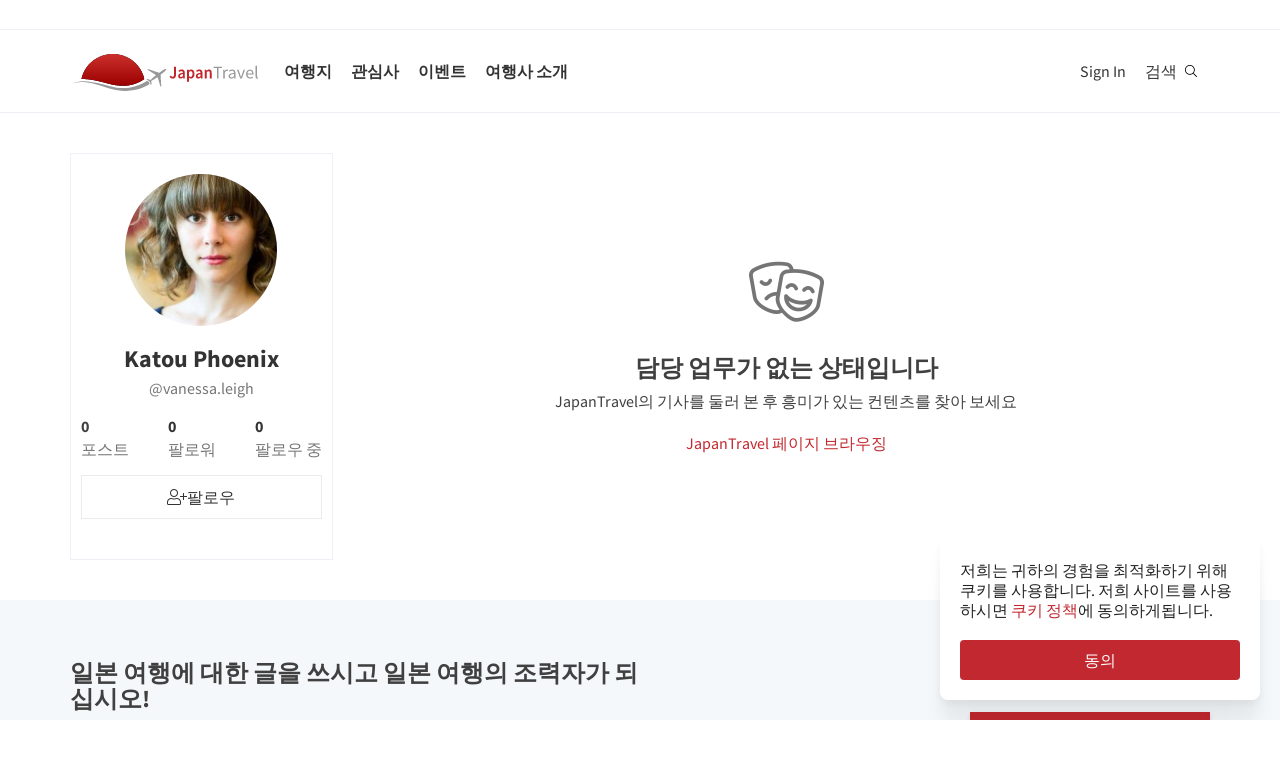

--- FILE ---
content_type: text/html; charset=utf-8
request_url: https://ko.japantravel.com/profile/vanessa-leigh/129
body_size: 22237
content:
<!DOCTYPE html>
<html xmlns:og="http://ogp.me/ns#" lang="ko">

<head>

<!-- Google Tag Manager -->
<script>(function(w,d,s,l,i){w[l]=w[l]||[];w[l].push({'gtm.start':
new Date().getTime(),event:'gtm.js'});var f=d.getElementsByTagName(s)[0],
j=d.createElement(s),dl=l!='dataLayer'?'&l='+l:'';j.async=true;j.src=
'https://www.googletagmanager.com/gtm.js?id='+i+dl;f.parentNode.insertBefore(j,f);
})(window,document,'script','dataLayer','GTM-NLZM73');</script>
<!-- End Google Tag Manager -->

<title>Katou Phoenix의 프로필 (@vanessa.leigh) | Japan Travel</title>
<meta name="keywords" content="일본 , 일본 , 도쿄 , 교토 , 오사카 , 여행, 가이드, 지도 , 관광 , 여행 , 여행 , 관광, 관광 , 활동, 사원 , 사진 , 기사, 이벤트" >
<meta http-equiv="Content-Security-Policy" content="upgrade-insecure-requests" >
<meta property="fb:app_id" content="246281065429543" >
<meta name="description" content="Katou Phoenix는 재팬 트래블에서 찾을 수 있습니다. Katou Phoenix의 모험에 동참하여 다음 일본 여행계획을 세워보세요." >
<meta http-equiv="Content-Type" content="text/html; charset=utf-8" >
<meta name="format-detection" content="telephone=no" >
<meta name="viewport" content="width=device-width, initial-scale=1.0, maximum-scale=5.0" >
<meta http-equiv="X-UA-Compatible" content="IE=edge,chrome=1" >
<meta property="og:url" content="https://ko.japantravel.com/profile/vanessa-leigh/129" >
<meta property="og:type" content="website" >
<meta property="og:title" content="Katou Phoenix의 프로필 (@vanessa.leigh) | Japan Travel" >
<meta property="og:description" content="Katou Phoenix는 재팬 트래블에서 찾을 수 있습니다. Katou Phoenix의 모험에 동참하여 다음 일본 여행계획을 세워보세요." >
<meta property="og:site_name" content="JapanTravel" >
<meta property="og:image" content="https://a1.cdn.japantravel.com/images/og-image.png" >
<meta property="og:image:width" content="1200" >
<meta property="og:image:height" content="630" >
<meta name="twitter:card" content="summary" >
<meta name="twitter:site" content="JapanTravel" >
<meta name="twitter:title" content="Katou Phoenix의 프로필 (@vanessa.leigh) | Japan Travel" >
<meta name="twitter:description" content="Katou Phoenix는 재팬 트래블에서 찾을 수 있습니다. Katou Phoenix의 모험에 동참하여 다음 일본 여행계획을 세워보세요." >
<meta name="twitter:image" content="https://a1.cdn.japantravel.com/images/og-image.png" >
<link href="https://a0.cdn.japantravel.com/images/apple-touch-icon.png?v=1768904100" rel="apple-touch-icon" >
<link href="https://a0.cdn.japantravel.com/images/icon.svg?v=1768904101" rel="icon" type="image/svg+xml" >
<link href="https://a0.cdn.japantravel.com/images/favicon.ico?v=1768904101" rel="icon" sizes="32x32" >
<link href="/feed/latest/ko/latest.rss" rel="alternate" type="application/rss+xml" title="JapanTravel" >
<link href="https://en.japantravel.com/profile/vanessa-leigh/129" rel="alternate" hreflang="en" >
<link href="https://ko.japantravel.com/profile/vanessa-leigh/129" rel="canonical" >
<link href="https://ko.japantravel.com/profile/vanessa-leigh/129" rel="alternate" hreflang="ko" >
<link href="/css/cache/e247ecfdf09ef02c87b26471846cec4dca5362c9.css?v=1768904139&amp;t=195" media="screen" rel="stylesheet" type="text/css" >
<link href="/css/cache/2adc82b82cb8aa09a89d00a756a999a87d3b18b9.css?v=1768904100&amp;t=195" media="screen, print" rel="stylesheet" type="text/css" >
<!--[if IE]>
<link rel="stylesheet" type="text/css" href="/css/ie-only.css" />
<![endif]-->
</head>

<body class="layout-clean logged-off"
      data-domain="japantravel.com"
      data-lang="ko"
>
<noscript id="deferred-styles">
    <!--<link rel="stylesheet" type="text/css" href="//maxcdn.bootstrapcdn.com/font-awesome/4.6.3/css/font-awesome.min.css"/>-->
</noscript>
<script>
    var loadDeferredStyles = function() {
        var addStylesNode = document.getElementById("deferred-styles");
        var replacement = document.createElement("div");
        replacement.innerHTML = addStylesNode.textContent;
        document.body.appendChild(replacement);
        addStylesNode.parentElement.removeChild(addStylesNode);
    };
    var raf = requestAnimationFrame || mozRequestAnimationFrame ||
        webkitRequestAnimationFrame || msRequestAnimationFrame;
    if (raf) raf(function() { window.setTimeout(loadDeferredStyles, 0); });
    else window.addEventListener('load', loadDeferredStyles);
</script>
<div id="layout_main">
    <div class="menu hidden-print">
    <div id="topnavbar" class="topnavbar">
        <div class="navbar navbar-default top-toolbar--white" role="navigation">
            <div class="container visible-xs">
                <div class="navbar-header">
                    <button type="button" class="jt-dropdown-trigger navbar-toggle pull-left" data-toggle="collapse" data-target="#topnavbar .navbar-collapse.main">
                        <span class="sr-only">Toggle navigation</span>
                        <span class="icon-bar"></span>
                        <span class="icon-bar"></span>
                        <span class="icon-bar"></span>
                    </button>
                    <a class="navbar-brand visible-xs" href="https://ko.japantravel.com/" title="Japan Travel">
                        <svg version="1.1" id="Layer_1" xmlns="https://www.w3.org/2000/svg" xmlns:xlink="http://www.w3.org/1999/xlink" x="0px" y="0px" viewBox="0 0 1062.2 207.6" style="enable-background:new 0 0 1062.2 207.6;" xml:space="preserve">
    <g>
        <g>
            <g>
                <defs>
                    <path id="SVGID_1_" d="M57.4,140.3c2.5-0.1,5-0.2,7.5-0.2c33.9,0,73.7,8.8,108,17.3c5.4,1.3,11.4,3,17.7,4.8
					c24.9,7,58.9,16.5,96.3,16.5c22.1,0,43.4-3.4,63.5-10.1c0.4-0.1,32.9-10.5,55.1-28C388.3,60.2,316.9,0,231.4,0
					C146,0,74.7,60.1,57.4,140.3"></path>
                </defs>
                <linearGradient id="SVGID_2_" gradientUnits="userSpaceOnUse" x1="231.45" y1="-2.050781e-05" x2="231.45" y2="178.7">
                    <stop offset="0" style="stop-color:#CD312D"></stop>
                    <stop offset="1" style="stop-color:#9A0000"></stop>
                </linearGradient>
                <use xlink:href="#SVGID_1_" style="overflow:visible;fill:url(#SVGID_2_);" class="st5"></use>
                <clipPath id="SVGID_3_">
                    <use xlink:href="#SVGID_1_" style="overflow:visible;"></use>
                </clipPath>
                <linearGradient id="SVGID_4_" gradientUnits="userSpaceOnUse" x1="231.5" y1="-2.050781e-05" x2="231.5" y2="178.7">
                    <stop offset="0" style="stop-color:#CD312D"></stop>
                    <stop offset="1" style="stop-color:#9A0000"></stop>
                </linearGradient>
                <rect x="57.4" y="0" class="st0" width="348.2" height="178.7"></rect>
            </g>
        </g>
    </g>
    <path class="st1" d="M430.8,157.5l-10.1-7.3c-24.4,19.6-64.8,30.7-64.8,30.7c-74.5,25-143.2-1.6-181.2-11.1
	c-37.9-9.5-75-17.1-106.4-17.1c-33,0-68.3,14.2-68.3,14.2c40.5-12.2,68.2-10.2,68.2-10.2c62.7,2.8,134.9,38.2,188.7,47.2
	c92.2,15.3,156.5-20.5,177.9-34.9L430.8,157.5z"></path>
    <path class="st1" d="M527.4,83.9c-0.2-0.3-0.7-0.3-1-0.3c-2.9,0.1-12,2.4-18.7,7.5l-17.5,13.3c-0.2,0.1-1.7,0.7-3.8,0.6l-4-1.3
	c-1.6-0.5-10.4-3.6-0.2-0.1l-17.9-6.1c0.1-0.1,15.9,5.4,16,5.5c14.2,4.8,1.1,0.4,0.8,0.3c-13.2-4.5-18-6.2-18.4-6.3
	c-4.1-1.4,28,9.6,15.3,5.2c-7.8-2.7,5.6,2-5.7-1.9c-1-0.3-6.4-2.2,7.3,2.5l3.3,1.1l-25.4-8.6l8.6,3l8.1,2.7l6.4,2.2
	c-10.8-3.7-35.8-12.3-27.9-9.5c-2.1-0.8,0.8,0.3-1.1-0.4c-0.2-0.1,5,1.7,3,1c-4-1.4,0.8,0.3,0.5,0.2c-5.3-1.8-2.3-0.8-4-1.4
	s4.9,1.7,2.1,0.7c-3.2-1.1-4-1.4,0.7,0.3c9.9,3.4-23.7-8.3-24.2-8.4c-0.3-0.1-0.3-0.1-0.8-0.1c0,0-0.2,0,0.1,0h-0.2
	c-0.1,0-0.1-0.1-1.9,0.2c-2.5,0.4-2.2,0.3-3,0.5c-0.3,0.1-1.9,1.4-1.9,1.4l42.6,26.4l4.9,5.1l-9.6,8c-5.9,4.5-15.3,13.6-19.2,18.4
	l0,0l-0.1,0.1c-0.3-0.1-16.5-5.4-17.6-5.5c-1.1-0.2-2.9-0.1-5.6,1.9l0.3,0.2l16.9,12.1l6.9,19.2l0,0l0,0l0.1,0.4
	c2.6-2.1,3.2-3.8,3.3-4.9c0.1-1.1-0.6-18.1-0.6-18.4l0.2-0.1c5.6-2.5,16.9-9.1,22.8-13.5l10.3-7.1l3.6,6.1l14.1,48.1
	c0,0,1.7-1.2,1.8-1.4c2-4.6,0.1-0.2,1.2-2.8c0.8-1.9-1,2.3,0.8-1.7v-0.2v0.1c0.1-0.2,0.1-0.5,0.1-0.7c0-0.5-0.9-14.7-1.6-25.8
	l0.4,6.5c-0.4-5.6,0.2,2.4,0.1,0.9c-0.2-3.4,0.1,1.6-0.2-2.2c0-0.3,0.3,3.9-0.1-1.4c-0.3-4.5,0.3,5.1-0.1-2.1c-0.2-3-0.4-6.8,0-0.4
	c0.4,6,0.3,5.4,0,0.2c0.7,10.8-1.3-20.9-1.6-25.6v0.6l0.2,2.5v0.5l0,0l0.1,2.1c0,0.1,0.1,1.6,0-0.2c-0.1-1.9,0,0.8,0,0.4
	c0-0.4,0.1,2.1-0.1-1.9c-0.2-3.4,0-1-0.1-1.5c0-0.3,0,0.5,0,0.5c-0.1,0,0,0.1,0,0.2c0.1,1.3,0.2,3.7-0.1-2.8l-0.3-10.1
	c0.4-2,1.4-3.3,1.5-3.5l17.5-13.3c6.7-5.1,11.3-13.3,12.2-16C527.5,84.7,527.6,84.2,527.4,83.9"></path>
    <rect x="543.1" y="65.7" class="st2" width="505" height="125.5"></rect>
    <g class="st3">
        <path class="st4" d="M552.6,121.1c2.4,4.8,5.6,6.9,9.3,6.9c5.6,0,8.4-3.3,8.4-12.6V71.5h10.6v44.9c0,11.9-5.3,21.7-17.7,21.7
		c-8.3,0-14-3.8-17.7-11.1L552.6,121.1z"></path>
        <path class="st4" d="M619.1,105.5c-0.1-5.2-2.1-9.6-8.1-9.6c-4.5,0-8.6,2.2-12.6,4.8l-3.8-7.7c4.9-3.4,11.2-6.4,18.3-6.4
		c11.2,0,16.7,7.5,16.7,21.2v29.1H621l-0.8-5.4h-0.3c-4,3.7-8.6,6.6-13.8,6.6c-7.8,0-13.3-5.8-13.3-14.4
		C592.8,113.2,600.8,107.7,619.1,105.5z M609.4,129.1c3.6,0,6.5-2,9.7-5.4v-11c-12.1,1.7-16.1,5.2-16.1,10.1
		C603,127.2,605.6,129.1,609.4,129.1z"></path>
        <path class="st4" d="M652.8,140.9v15.4h-10.5V87.8h8.6l0.7,5.2h0.4c3.7-3.5,8.6-6.4,13.5-6.4c11.1,0,17.6,9.8,17.6,25
		c0,16.8-9.2,26.5-19.1,26.5c-3.9,0-7.8-2-11.5-5.4L652.8,140.9z M661.8,128.6c5.9,0,10.5-5.8,10.5-16.9c0-9.8-2.9-15.6-9.6-15.6
		c-3.3,0-6.4,1.8-9.8,5.5v22.9C656,127.5,659.1,128.6,661.8,128.6z"></path>
        <path class="st4" d="M716.9,105.5c-0.1-5.2-2.1-9.6-8.1-9.6c-4.5,0-8.6,2.2-12.6,4.8l-3.8-7.7c4.9-3.4,11.2-6.4,18.3-6.4
		c11.2,0,16.7,7.5,16.7,21.2v29.1h-8.6l-0.8-5.4h-0.3c-4,3.7-8.6,6.6-13.8,6.6c-7.8,0-13.3-5.8-13.3-14.4
		C690.6,113.2,698.6,107.7,716.9,105.5z M707.2,129.1c3.6,0,6.5-2,9.7-5.4v-11c-12.1,1.7-16.1,5.2-16.1,10.1
		C700.8,127.2,703.4,129.1,707.2,129.1z"></path>
        <path class="st4" d="M740.1,87.8h8.6l0.7,6.6h0.4c4-4.3,8.6-7.8,14.7-7.8c9.6,0,13.7,7.1,13.7,19.5v30.8h-10.5v-29.3
		c0-8.1-2.1-11.1-7-11.1c-3.9,0-6.5,2.1-10.2,6.1v34.3H740L740.1,87.8L740.1,87.8z"></path>
    </g>
    <g class="st3">
        <path class="st1" d="M807.9,78.3H788v-7h48.1v7h-19.9v58.6h-8.3L807.9,78.3L807.9,78.3z"></path>
        <path class="st1" d="M842.2,88.3h6.8l0.7,8.8h0.3c3.3-6.1,8.3-10,13.8-10c2.1,0,3.6,0.3,5.2,1l-1.6,7.2c-1.6-0.5-2.7-0.8-4.7-0.8
		c-4.1,0-9,3-12.3,11.2v31.2h-8.2V88.3z"></path>
        <path class="st1" d="M901.9,106.1c0-6.2-2.1-12.2-10-12.2c-5.7,0-10.7,2.6-14.5,5.2l-3.3-5.7c4.5-2.9,11.3-6.3,19.1-6.3
		c11.9,0,16.9,7.9,16.9,20v29.8h-6.8l-0.7-5.8h-0.2c-4.7,3.8-10.1,7-16.1,7c-8.2,0-14.3-5.1-14.3-13.8
		C872,113.7,881.2,108.4,901.9,106.1z M888.6,131.5c4.7,0,8.6-2.3,13.3-6.5v-13.5c-16.3,2-21.8,6-21.8,12.2
		C880.1,129.2,883.8,131.5,888.6,131.5z"></path>
        <path class="st1" d="M918.6,88.3h8.5l9.2,27.6c1.4,4.8,3,9.7,4.5,14.3h0.4c1.4-4.6,3-9.5,4.4-14.3l9.2-27.6h8.1l-17.2,48.6h-9.6
		L918.6,88.3z"></path>
        <path class="st1" d="M990.1,87.1c12.4,0,19.4,8.9,19.4,22.8c0,1.7-0.1,3.3-0.3,4.5h-32.8c0.6,10.5,6.9,17.1,16.2,17.1
		c4.6,0,8.5-1.5,12.1-3.8l2.9,5.4c-4.2,2.7-9.4,5-16,5c-13,0-23.3-9.5-23.3-25.4C968.3,96.8,979,87.1,990.1,87.1z M1002.3,109
		c0-9.9-4.4-15.4-12-15.4c-6.8,0-13,5.6-14,15.4H1002.3z"></path>
        <path class="st1" d="M1021.5,65.7h8.2v62c0,2.6,1.1,3.6,2.3,3.6c0.5,0,0.9,0,1.8-0.2l1.1,6.2c-1.1,0.5-2.5,0.8-4.7,0.8
		c-6.2,0-8.7-3.9-8.7-11L1021.5,65.7L1021.5,65.7z"></path>
    </g>
    <rect x="918.1" y="139.3" class="st2" width="144" height="55.6"></rect>
</svg>                    </a>
                    <span class="menu__search jt-dsktopnav__link jt-nav-search visible-xs" data-reference="mobilenav-search">
                        <svg class="search__icon" xmlns="https://www.w3.org/2000/svg" viewBox="0 0 512 512">
                            <path d="M508.5 481.6l-129-129c-2.3-2.3-5.3-3.5-8.5-3.5h-10.3C395 312 416 262.5 416 208 416 93.1 322.9 0 208 0S0 93.1 0 208s93.1 208 208 208c54.5 0 104-21 141.1-55.2V371c0 3.2 1.3 6.2 3.5 8.5l129 129c4.7 4.7 12.3 4.7 17 0l9.9-9.9c4.7-4.7 4.7-12.3 0-17zM208 384c-97.3 0-176-78.7-176-176S110.7 32 208 32s176 78.7 176 176-78.7 176-176 176z"></path>
                        </svg>
                    </span>
                    <div class="dsktopnav__search" id="mobilenav-search">
                        <form class="dsktopnav__search-form" action="/search">
                            <input class="dsktopnav__search-input" type="search" placeholder="검색" name="q">
                            <input type="submit" class="hidden">
                        </form>
                        <a class="dsktopnav-search-exit" data-opened="false" data-reference="mobilenav-search"><i class="fas fa-times"></i></a>
                    </div>
                </div>

                <ul class="nav navbar-nav navbar-right top-right-bar">
                                            <li class="hidden-xs">
                            <a href="http://hotels2.japantravel.com/country/jp.ko.html" title="호텔예약">호텔예약</a>
                        </li>
                                            
                    <li class="dropdown languages hidden-xs">
                        <a href="#" class="dropdown-toggle" data-toggle="dropdown"><span class="fas fa-globe-americas"></span> 한국어 <span class="caret"></span></a><ul class="dropdown-menu" role="menu"><li class="lang_en"><a href="https://en.japantravel.com/profile/vanessa-leigh/129" hreflang="en">English</a></li><li class="lang_ja"><a href="https://japantravel.co.jp" hreflang="ja">日本語</a></li><li class="lang_fr"><a href="https://fr.japantravel.com/profile/vanessa-leigh/129" hreflang="fr">Français</a></li><li class="lang_es"><a href="https://es.japantravel.com/profile/vanessa-leigh/129" hreflang="es">Español</a></li><li class="lang_pt"><a href="https://pt.japantravel.com/profile/vanessa-leigh/129" hreflang="pt">Português</a></li><li class="lang_id"><a href="https://id.japantravel.com/profile/vanessa-leigh/129" hreflang="id">Bahasa Indonesia</a></li><li class="lang_ru"><a href="https://ru.japantravel.com/profile/vanessa-leigh/129" hreflang="ru">Русский</a></li><li class="lang_zh_Hans"><a href="https://zh-hans.japantravel.com/profile/vanessa-leigh/129" hreflang="zh-Hans">简体中文</a></li><li class="lang_zh_Hant"><a href="https://zh-hant.japantravel.com/profile/vanessa-leigh/129" hreflang="zh-Hant">繁體中文</a></li><li class="lang_th"><a href="https://th.japantravel.com/profile/vanessa-leigh/129" hreflang="th">ไทย</a></li><li class="lang_ar"><a href="https://ar.japantravel.com/profile/vanessa-leigh/129" hreflang="ar">العربية</a></li><li class="lang_vi"><a href="https://vi.japantravel.com/profile/vanessa-leigh/129" hreflang="vi">Tiếng Việt</a></li><li class="lang_de"><a href="https://japantravel.de" hreflang="de">Deutsch</a></li><li class="lang_it"><a href="https://it.japantravel.com/profile/vanessa-leigh/129" hreflang="it">Italiano</a></li></ul>                    </li>
                </ul>

                <header class="visible-xs">
                    <div class="navigation-wrapper cd-dropdown-wrapper">
                        <a href="javascript:void(0);" class="navigation-bg-overlay"></a>
                        <nav class="jt-nav cd-dropdown ">
                            <li class="dropdown languages menu-header">Explore Japan Travel</li>
                            <a href="#" class="jt-nav__close cd-close">닫기</a>
                            <ul class="jt-nav__content cd-dropdown-content">
                                                                                                    <li class="has-children jt-nav--destinations">
                                        <a href="#">여행지</a>
                                        <ul class="cd-secondary-dropdown is-hidden">
                                            <li class="go-back"><a href="#">여행지</a></li>
                                            <li class="has-children">
                                                <a href="#">현</a>
                                                <ul class="is-hidden">
                                                    <li class="go-back"><a href="#">현</a></li>
                                                                                                            <li><a href="https://ko.japantravel.com/가고시마">가고시마</a></li>
                                                                                                            <li><a href="https://ko.japantravel.com/가나가와">가나가와</a></li>
                                                                                                            <li><a href="https://ko.japantravel.com/고치">고치</a></li>
                                                                                                            <li><a href="https://ko.japantravel.com/교토">교토</a></li>
                                                                                                            <li><a href="https://ko.japantravel.com/군마">군마</a></li>
                                                                                                            <li><a href="https://ko.japantravel.com/기후">기후</a></li>
                                                                                                            <li><a href="https://ko.japantravel.com/나가노">나가노</a></li>
                                                                                                            <li><a href="https://ko.japantravel.com/나가사키">나가사키</a></li>
                                                                                                            <li><a href="https://ko.japantravel.com/나라">나라</a></li>
                                                                                                            <li><a href="https://ko.japantravel.com/니가타">니가타</a></li>
                                                                                                            <li><a href="https://ko.japantravel.com/도쿄">도쿄</a></li>
                                                                                                            <li><a href="https://ko.japantravel.com/도쿠시마">도쿠시마</a></li>
                                                                                                            <li><a href="https://ko.japantravel.com/돗토리">돗토리</a></li>
                                                                                                            <li><a href="https://ko.japantravel.com/미야기">미야기</a></li>
                                                                                                            <li><a href="https://ko.japantravel.com/미야자키">미야자키</a></li>
                                                                                                            <li><a href="https://ko.japantravel.com/미에">미에</a></li>
                                                                                                            <li><a href="https://ko.japantravel.com/사가">사가</a></li>
                                                                                                            <li><a href="https://ko.japantravel.com/사이타마">사이타마</a></li>
                                                                                                            <li><a href="https://ko.japantravel.com/시가">시가</a></li>
                                                                                                            <li><a href="https://ko.japantravel.com/시마네">시마네</a></li>
                                                                                                            <li><a href="https://ko.japantravel.com/시즈오카">시즈오카</a></li>
                                                                                                            <li><a href="https://ko.japantravel.com/아오모리">아오모리</a></li>
                                                                                                            <li><a href="https://ko.japantravel.com/아이치">아이치</a></li>
                                                                                                            <li><a href="https://ko.japantravel.com/아키타">아키타</a></li>
                                                                                                            <li><a href="https://ko.japantravel.com/야마가타">야마가타</a></li>
                                                                                                            <li><a href="https://ko.japantravel.com/야마구치">야마구치</a></li>
                                                                                                            <li><a href="https://ko.japantravel.com/야마나시">야마나시</a></li>
                                                                                                            <li><a href="https://ko.japantravel.com/에히메">에히메</a></li>
                                                                                                            <li><a href="https://ko.japantravel.com/오사카">오사카</a></li>
                                                                                                            <li><a href="https://ko.japantravel.com/오이타">오이타</a></li>
                                                                                                            <li><a href="https://ko.japantravel.com/오카야마">오카야마</a></li>
                                                                                                            <li><a href="https://ko.japantravel.com/오키나와">오키나와</a></li>
                                                                                                            <li><a href="https://ko.japantravel.com/와카야마">와카야마</a></li>
                                                                                                            <li><a href="https://ko.japantravel.com/이바라키">이바라키</a></li>
                                                                                                            <li><a href="https://ko.japantravel.com/이시카와">이시카와</a></li>
                                                                                                            <li><a href="https://ko.japantravel.com/이와테">이와테</a></li>
                                                                                                            <li><a href="https://ko.japantravel.com/치바">치바</a></li>
                                                                                                            <li><a href="https://ko.japantravel.com/카가와">카가와</a></li>
                                                                                                            <li><a href="https://ko.japantravel.com/쿠마모토">쿠마모토</a></li>
                                                                                                            <li><a href="https://ko.japantravel.com/토야마">토야마</a></li>
                                                                                                            <li><a href="https://ko.japantravel.com/토치기">토치기</a></li>
                                                                                                            <li><a href="https://ko.japantravel.com/홋카이도">홋카이도</a></li>
                                                                                                            <li><a href="https://ko.japantravel.com/효고">효고</a></li>
                                                                                                            <li><a href="https://ko.japantravel.com/후쿠시마">후쿠시마</a></li>
                                                                                                            <li><a href="https://ko.japantravel.com/후쿠오카">후쿠오카</a></li>
                                                                                                            <li><a href="https://ko.japantravel.com/후쿠이">후쿠이</a></li>
                                                                                                            <li><a href="https://ko.japantravel.com/히로시마">히로시마</a></li>
                                                                                                    </ul>
                                            </li>
                                            <li class="has-children">
                                                <a href="#">가장 유명한 여행지</a>
                                                <ul class="is-hidden">
                                                    <li class="go-back"><a href="#">Top 10 Destinations</a></li>
                                                            <li class="dropdown-menu__list-item dropdown-menu__list-item--first"><a href="https://ko.japantravel.com/도쿄" >도쿄</a></li>
        <li class="dropdown-menu__list-item"><a href="https://ko.japantravel.com/교토" >교토</a></li>
        <li class="dropdown-menu__list-item"><a href="https://ko.japantravel.com/오사카" >오사카</a></li>
        <li class="dropdown-menu__list-item"><a href="https://ko.japantravel.com/미야기" >미야기</a></li>
        <li class="dropdown-menu__list-item"><a href="https://ko.japantravel.com/나라" >나라</a></li>
        <li class="dropdown-menu__list-item"><a href="https://ko.japantravel.com/후쿠오카" >후쿠오카</a></li>
        <li class="dropdown-menu__list-item"><a href="https://ko.japantravel.com/히로시마" >히로시마</a></li>
        <li class="dropdown-menu__list-item"><a href="https://ko.japantravel.com/효고" >효고</a></li>
        <li class="dropdown-menu__list-item"><a href="https://ko.japantravel.com/홋카이도" >홋카이도</a></li>
        <li class="dropdown-menu__list-item dropdown-menu__list-item--last"><a href="https://ko.japantravel.com/와카야마" >와카야마</a></li>
                                                </ul>
                                            </li>
                                            <li><a href="/destinations">더 보기</a></li>
                                            <li><a href="/japan-map">지도</a></li>
                                        </ul>
                                    </li>
                                                                                                    <li class="jt-nav--child has-children">
                                        <a href="#">관심사</a>
                                        <ul class="cd-dropdown-gallery is-hidden">
                                            <li class="go-back"><a href="#">관심사</a></li>
                                                                                                <li class="dropdown-menu__list-item dropdown-menu__list-item--first"><a href="https://ko.japantravel.com/activity" >활동</a></li>
        <li class="dropdown-menu__list-item"><a href="https://ko.japantravel.com/culture" >문화</a></li>
        <li class="dropdown-menu__list-item"><a href="https://ko.japantravel.com/food" >음식</a></li>
        <li class="dropdown-menu__list-item"><a href="https://ko.japantravel.com/nightlife" >나이트 라이프</a></li>
        <li class="dropdown-menu__list-item"><a href="https://ko.japantravel.com/beauty-spa" >미용&스파</a></li>
        <li class="dropdown-menu__list-item dropdown-menu__list-item--last"><a href="https://ko.japantravel.com/shopping" >쇼핑</a></li>
                                        </ul>
                                    </li>
                                                                                                    <li class="jt-nav--child has-children">
                                        <a href="#">이벤트</a>
                                        <ul class="cd-dropdown-gallery is-hidden">
                                            <li class="go-back"><a href="#">이벤트</a></li>
                                                                                                <li class="dropdown-menu__list-item dropdown-menu__list-item--first"><a href="https://ko.japantravel.com/events?from=2026-01-23&amp;to=2026-01-30#search-events" >이번 주</a></li>
        <li class="dropdown-menu__list-item"><a href="https://ko.japantravel.com/events?from=2026-01-26&amp;to=2026-02-01#search-events" >다음 주</a></li>
        <li class="dropdown-menu__list-item"><a href="https://ko.japantravel.com/events?from=2026-01-01&amp;to=2026-01-31#search-events" >이번 달</a></li>
        <li class="dropdown-menu__list-item"><a href="https://ko.japantravel.com/events?from=2026-02-01&amp;to=2026-02-28#search-events" >다음 달</a></li>
        <li class="dropdown-menu__list-item dropdown-menu__list-item--last"><a href="https://ko.japantravel.com/events" >모든 이벤트</a></li>
                                        </ul>
                                    </li>
                                                                                                                                                                    <li class="jt-nav--child has-children">
                                        <a href="#">여행사 소개</a>
                                        <ul class="cd-dropdown-gallery is-hidden">
                                            <li class="go-back"><a href="#">여행사 소개</a></li>
                                                    <li class="dropdown-menu__list-item dropdown-menu__list-item--first"><a href="https://en.tours.japantravel.com/tours/ideas" target="_blank">Japan Itineraries</a></li>
        <li class="dropdown-menu__list-item"><a href="https://en.tours.japantravel.com/tours/custom-tours/" target="_blank">Custom Tours</a></li>
        <li class="dropdown-menu__list-item"><a href="https://en.tours.japantravel.com/tours/packages" target="_blank">Package Tours</a></li>
        <li class="dropdown-menu__list-item"><a href="https://en.tours.japantravel.com/travel-trade/ground-operations" target="_blank">Ground Operations</a></li>
        <li class="dropdown-menu__list-item"><a href="https://en.tours.japantravel.com/travel-trade/dmc" target="_blank">DMC Resale</a></li>
        <li class="dropdown-menu__list-item"><a href="https://en.tours.japantravel.com/mice" target="_blank">MICE</a></li>
        <li class="dropdown-menu__list-item"><a href="https://en.tours.japantravel.com/about" target="_blank">Our agency</a></li>
        <li class="dropdown-menu__list-item"><a href="https://en.tours.japantravel.com/page/terms/" target="_blank">Regulatory</a></li>
        <li class="dropdown-menu__list-item"><a href="https://en.tours.japantravel.com/tours/custom-tours/" target="_blank">Visit booking site</a></li>
        <li class="dropdown-menu__list-item dropdown-menu__list-item--last"><a href="https://en.tours.japantravel.com/tours/custom-tours/" target="_blank">Make an enquiry</a></li>
                                        </ul>
                                    </li>
                                
                                                                    <li class="cd-divider">멤버가 되기</li>
                                    <li><a class="mobile-nav__button navbarRegisterBtn" href="//sso.japantravel.com/accounts?returnTo=https%3A%2F%2Fko.japantravel.com%2Flogin%3FreturnTo%3Dhttps%253A%252F%252Fko.japantravel.com%252F" data-toggle="modal" data-remote="0" data-target="#login-form">가입하기 / 로그인</a></li>
                                                                    
                                <!-- <li class="cd-divider">About JapanTravel</li> -->
                                <li class="cd-divider">Japan Travel 팔로우</li>
                                <li class="mobile-menu__footer">
                                    <div class="mobile-menu__footer-social-list">
                                                                                    <span><a class="facebook" href="https://www.facebook.com/Japantravelcom" target="_blank"><i class="fab fa-facebook-f"></i></a></span>
                                                                                                                            <span>
                                                <a class="twitter" href="https://twitter.com/japantravel" target="_blank">
                                                    <svg width="14" height="14" viewBox="0 0 24 24" xmlns="http://www.w3.org/2000/svg">
                                                        <path d="M14.095479,10.316482L22.286354,1h-1.940718l-7.115352,8.087682L7.551414,1H1l8.589488,12.231093L1,23h1.940717  l7.509372-8.542861L16.448587,23H23L14.095479,10.316482z M11.436522,13.338465l-0.871624-1.218704l-6.924311-9.68815h2.981339  l5.58978,7.82155l0.867949,1.218704l7.26506,10.166271h-2.981339L11.436522,13.338465z"/>
                                                    </svg>
                                                </a>
                                            </span>
                                                                                                                            <span><a class="youtube" href="https://www.youtube.com/user/japantravelchannel" target="_blank"><i class="fab fa-youtube"></i></a></span>
                                                                                                                            <span><a class="instagram" href="https://www.instagram.com/japantravelcom/" target="_blank"><i class="fab fa-instagram"></i></a></span>
                                                                                <span><a class="rss" href="/feed/latest/ko/latest.rss" target="_blank"><i class="fas fa-rss"></i></a></span>
                                    </div>
                                </li>
                                <li class="jt-nav--child has-children language-change">
                                    <a href="#"><span class="fas fa-globe-americas"></span> 한국어</a><ul class="cd-dropdown-gallery is-hidden"><li class="go-back"><a href="#">Back</a></li><li class="lang_en"><a href="https://en.japantravel.com/profile/vanessa-leigh/129" hreflang="en">English</a></li><li class="lang_ja"><a href="https://japantravel.co.jp" hreflang="ja">日本語</a></li><li class="lang_fr"><a href="https://fr.japantravel.com/profile/vanessa-leigh/129" hreflang="fr">Français</a></li><li class="lang_es"><a href="https://es.japantravel.com/profile/vanessa-leigh/129" hreflang="es">Español</a></li><li class="lang_pt"><a href="https://pt.japantravel.com/profile/vanessa-leigh/129" hreflang="pt">Português</a></li><li class="lang_id"><a href="https://id.japantravel.com/profile/vanessa-leigh/129" hreflang="id">Bahasa Indonesia</a></li><li class="lang_ru"><a href="https://ru.japantravel.com/profile/vanessa-leigh/129" hreflang="ru">Русский</a></li><li class="lang_ko"><a href="https://ko.japantravel.com/profile/vanessa-leigh/129" hreflang="ko">한국어</a></li><li class="lang_zh_Hans"><a href="https://zh-hans.japantravel.com/profile/vanessa-leigh/129" hreflang="zh-Hans">简体中文</a></li><li class="lang_zh_Hant"><a href="https://zh-hant.japantravel.com/profile/vanessa-leigh/129" hreflang="zh-Hant">繁體中文</a></li><li class="lang_th"><a href="https://th.japantravel.com/profile/vanessa-leigh/129" hreflang="th">ไทย</a></li><li class="lang_ar"><a href="https://ar.japantravel.com/profile/vanessa-leigh/129" hreflang="ar">العربية</a></li><li class="lang_vi"><a href="https://vi.japantravel.com/profile/vanessa-leigh/129" hreflang="vi">Tiếng Việt</a></li><li class="lang_de"><a href="https://japantravel.de" hreflang="de">Deutsch</a></li><li class="lang_it"><a href="https://it.japantravel.com/profile/vanessa-leigh/129" hreflang="it">Italiano</a></li></ul>                                </li>
                            </ul>
                        </nav>
                    </div>
                </header>
                <div class="navbar-collapse account collapse">
                    <ul class="nav navbar-nav navbar-right visible-xs">
                            <li><a href="//sso.japantravel.com/accounts?returnTo=https%3A%2F%2Fko.japantravel.com%2Flogin%3FreturnTo%3Dhttps%253A%252F%252Fko.japantravel.com%252F" class="navbarRegisterBtn">신규가입</a></li>
    <li><a href="//sso.japantravel.com/session?returnTo=https%3A%2F%2Fko.japantravel.com%2Flogin%3FreturnTo%3Dhttps%253A%252F%252Fko.japantravel.com%252Fprofile%252Fvanessa-leigh%252F129" class="navbarLoginBtn">로그인</a></li>
                    </ul>
                </div>
            </div>
        </div>
    </div>
</div>
<div class="jt-dsktopnav hidden-xs">
    <div class="navbar-container">
        <nav class="container navbar" role="navigation">
            <div class="jt-dsktopnav__logo">
                <a class="jt-dsktopnav__logo-link" href="https://ko.japantravel.com/">
                    <svg version="1.1" id="Layer_2" xmlns="https://www.w3.org/2000/svg" xmlns:xlink="http://www.w3.org/1999/xlink" x="0px" y="0px"
     viewBox="0 0 1062.2 207.6" style="enable-background:new 0 0 1062.2 207.6;" xml:space="preserve">
    <g>
        <g>
            <g>
                <defs>
                    <path id="SVGID_1_1_" d="M57.4,140.3c2.5-0.1,5-0.2,7.5-0.2c33.9,0,73.7,8.8,108,17.3c5.4,1.3,11.4,3,17.7,4.8
					c24.9,7,58.9,16.5,96.3,16.5c22.1,0,43.4-3.4,63.5-10.1c0.4-0.1,32.9-10.5,55.1-28C388.3,60.2,316.9,0,231.4,0
					C146,0,74.7,60.1,57.4,140.3"/>
                </defs>
                <linearGradient id="SVGID_2_2_" gradientUnits="userSpaceOnUse" x1="231.45" y1="-2.050781e-05" x2="231.45" y2="178.7">
                    <stop  offset="0" style="stop-color:#CD312D"/>
                    <stop  offset="1" style="
                    stop-color:#9A0000"/>
                </linearGradient>
                <use xlink:href="#SVGID_1_1_" class="st5"/>
                <clipPath id="SVGID_3_3_">
                    <use xlink:href="#SVGID_1_1_"  style="overflow:visible;"/>
                </clipPath>
                <linearGradient id="SVGID_4_4_" gradientUnits="userSpaceOnUse" x1="231.5" y1="-2.050781e-05" x2="231.5" y2="178.7">
                    <stop  offset="0" style="stop-color:#CD312D"/>
                    <stop  offset="1" style="stop-color:#9A0000"/>
                </linearGradient>
                <rect x="57.4" y="0" class="st0" width="348.2" height="178.7"/>
            </g>
        </g>
    </g>
    <path class="st1" d="M430.8,157.5l-10.1-7.3c-24.4,19.6-64.8,30.7-64.8,30.7c-74.5,25-143.2-1.6-181.2-11.1
	c-37.9-9.5-75-17.1-106.4-17.1c-33,0-68.3,14.2-68.3,14.2c40.5-12.2,68.2-10.2,68.2-10.2c62.7,2.8,134.9,38.2,188.7,47.2
	c92.2,15.3,156.5-20.5,177.9-34.9L430.8,157.5z"/>
    <path class="st1" d="M527.4,83.9c-0.2-0.3-0.7-0.3-1-0.3c-2.9,0.1-12,2.4-18.7,7.5l-17.5,13.3c-0.2,0.1-1.7,0.7-3.8,0.6l-4-1.3
	c-1.6-0.5-10.4-3.6-0.2-0.1l-17.9-6.1c0.1-0.1,15.9,5.4,16,5.5c14.2,4.8,1.1,0.4,0.8,0.3c-13.2-4.5-18-6.2-18.4-6.3
	c-4.1-1.4,28,9.6,15.3,5.2c-7.8-2.7,5.6,2-5.7-1.9c-1-0.3-6.4-2.2,7.3,2.5l3.3,1.1l-25.4-8.6l8.6,3l8.1,2.7l6.4,2.2
	c-10.8-3.7-35.8-12.3-27.9-9.5c-2.1-0.8,0.8,0.3-1.1-0.4c-0.2-0.1,5,1.7,3,1c-4-1.4,0.8,0.3,0.5,0.2c-5.3-1.8-2.3-0.8-4-1.4
	s4.9,1.7,2.1,0.7c-3.2-1.1-4-1.4,0.7,0.3c9.9,3.4-23.7-8.3-24.2-8.4c-0.3-0.1-0.3-0.1-0.8-0.1c0,0-0.2,0,0.1,0h-0.2
	c-0.1,0-0.1-0.1-1.9,0.2c-2.5,0.4-2.2,0.3-3,0.5c-0.3,0.1-1.9,1.4-1.9,1.4l42.6,26.4l4.9,5.1l-9.6,8c-5.9,4.5-15.3,13.6-19.2,18.4
	l0,0l-0.1,0.1c-0.3-0.1-16.5-5.4-17.6-5.5c-1.1-0.2-2.9-0.1-5.6,1.9l0.3,0.2l16.9,12.1l6.9,19.2l0,0l0,0l0.1,0.4
	c2.6-2.1,3.2-3.8,3.3-4.9c0.1-1.1-0.6-18.1-0.6-18.4l0.2-0.1c5.6-2.5,16.9-9.1,22.8-13.5l10.3-7.1l3.6,6.1l14.1,48.1
	c0,0,1.7-1.2,1.8-1.4c2-4.6,0.1-0.2,1.2-2.8c0.8-1.9-1,2.3,0.8-1.7v-0.2v0.1c0.1-0.2,0.1-0.5,0.1-0.7c0-0.5-0.9-14.7-1.6-25.8
	l0.4,6.5c-0.4-5.6,0.2,2.4,0.1,0.9c-0.2-3.4,0.1,1.6-0.2-2.2c0-0.3,0.3,3.9-0.1-1.4c-0.3-4.5,0.3,5.1-0.1-2.1c-0.2-3-0.4-6.8,0-0.4
	c0.4,6,0.3,5.4,0,0.2c0.7,10.8-1.3-20.9-1.6-25.6v0.6l0.2,2.5v0.5l0,0l0.1,2.1c0,0.1,0.1,1.6,0-0.2c-0.1-1.9,0,0.8,0,0.4
	c0-0.4,0.1,2.1-0.1-1.9c-0.2-3.4,0-1-0.1-1.5c0-0.3,0,0.5,0,0.5c-0.1,0,0,0.1,0,0.2c0.1,1.3,0.2,3.7-0.1-2.8l-0.3-10.1
	c0.4-2,1.4-3.3,1.5-3.5l17.5-13.3c6.7-5.1,11.3-13.3,12.2-16C527.5,84.7,527.6,84.2,527.4,83.9"/>
    <rect x="543.1" y="65.7" class="st2" width="505" height="125.5"/>
    <g class="st3">
        <path class="st4" d="M552.6,121.1c2.4,4.8,5.6,6.9,9.3,6.9c5.6,0,8.4-3.3,8.4-12.6V71.5h10.6v44.9c0,11.9-5.3,21.7-17.7,21.7
		c-8.3,0-14-3.8-17.7-11.1L552.6,121.1z"/>
        <path class="st4" d="M619.1,105.5c-0.1-5.2-2.1-9.6-8.1-9.6c-4.5,0-8.6,2.2-12.6,4.8l-3.8-7.7c4.9-3.4,11.2-6.4,18.3-6.4
		c11.2,0,16.7,7.5,16.7,21.2v29.1H621l-0.8-5.4h-0.3c-4,3.7-8.6,6.6-13.8,6.6c-7.8,0-13.3-5.8-13.3-14.4
		C592.8,113.2,600.8,107.7,619.1,105.5z M609.4,129.1c3.6,0,6.5-2,9.7-5.4v-11c-12.1,1.7-16.1,5.2-16.1,10.1
		C603,127.2,605.6,129.1,609.4,129.1z"/>
        <path class="st4" d="M652.8,140.9v15.4h-10.5V87.8h8.6l0.7,5.2h0.4c3.7-3.5,8.6-6.4,13.5-6.4c11.1,0,17.6,9.8,17.6,25
		c0,16.8-9.2,26.5-19.1,26.5c-3.9,0-7.8-2-11.5-5.4L652.8,140.9z M661.8,128.6c5.9,0,10.5-5.8,10.5-16.9c0-9.8-2.9-15.6-9.6-15.6
		c-3.3,0-6.4,1.8-9.8,5.5v22.9C656,127.5,659.1,128.6,661.8,128.6z"/>
        <path class="st4" d="M716.9,105.5c-0.1-5.2-2.1-9.6-8.1-9.6c-4.5,0-8.6,2.2-12.6,4.8l-3.8-7.7c4.9-3.4,11.2-6.4,18.3-6.4
		c11.2,0,16.7,7.5,16.7,21.2v29.1h-8.6l-0.8-5.4h-0.3c-4,3.7-8.6,6.6-13.8,6.6c-7.8,0-13.3-5.8-13.3-14.4
		C690.6,113.2,698.6,107.7,716.9,105.5z M707.2,129.1c3.6,0,6.5-2,9.7-5.4v-11c-12.1,1.7-16.1,5.2-16.1,10.1
		C700.8,127.2,703.4,129.1,707.2,129.1z"/>
        <path class="st4" d="M740.1,87.8h8.6l0.7,6.6h0.4c4-4.3,8.6-7.8,14.7-7.8c9.6,0,13.7,7.1,13.7,19.5v30.8h-10.5v-29.3
		c0-8.1-2.1-11.1-7-11.1c-3.9,0-6.5,2.1-10.2,6.1v34.3H740L740.1,87.8L740.1,87.8z"/>
    </g>
    <g class="st3">
        <path class="st1" d="M807.9,78.3H788v-7h48.1v7h-19.9v58.6h-8.3L807.9,78.3L807.9,78.3z"/>
        <path class="st1" d="M842.2,88.3h6.8l0.7,8.8h0.3c3.3-6.1,8.3-10,13.8-10c2.1,0,3.6,0.3,5.2,1l-1.6,7.2c-1.6-0.5-2.7-0.8-4.7-0.8
		c-4.1,0-9,3-12.3,11.2v31.2h-8.2V88.3z"/>
        <path class="st1" d="M901.9,106.1c0-6.2-2.1-12.2-10-12.2c-5.7,0-10.7,2.6-14.5,5.2l-3.3-5.7c4.5-2.9,11.3-6.3,19.1-6.3
		c11.9,0,16.9,7.9,16.9,20v29.8h-6.8l-0.7-5.8h-0.2c-4.7,3.8-10.1,7-16.1,7c-8.2,0-14.3-5.1-14.3-13.8
		C872,113.7,881.2,108.4,901.9,106.1z M888.6,131.5c4.7,0,8.6-2.3,13.3-6.5v-13.5c-16.3,2-21.8,6-21.8,12.2
		C880.1,129.2,883.8,131.5,888.6,131.5z"/>
        <path class="st1" d="M918.6,88.3h8.5l9.2,27.6c1.4,4.8,3,9.7,4.5,14.3h0.4c1.4-4.6,3-9.5,4.4-14.3l9.2-27.6h8.1l-17.2,48.6h-9.6
		L918.6,88.3z"/>
        <path class="st1" d="M990.1,87.1c12.4,0,19.4,8.9,19.4,22.8c0,1.7-0.1,3.3-0.3,4.5h-32.8c0.6,10.5,6.9,17.1,16.2,17.1
		c4.6,0,8.5-1.5,12.1-3.8l2.9,5.4c-4.2,2.7-9.4,5-16,5c-13,0-23.3-9.5-23.3-25.4C968.3,96.8,979,87.1,990.1,87.1z M1002.3,109
		c0-9.9-4.4-15.4-12-15.4c-6.8,0-13,5.6-14,15.4H1002.3z"/>
        <path class="st1" d="M1021.5,65.7h8.2v62c0,2.6,1.1,3.6,2.3,3.6c0.5,0,0.9,0,1.8-0.2l1.1,6.2c-1.1,0.5-2.5,0.8-4.7,0.8
		c-6.2,0-8.7-3.9-8.7-11L1021.5,65.7L1021.5,65.7z"/>
    </g>
    <rect x="918.1" y="139.3" class="st2" width="144" height="55.6"/>
</svg>
                </a>
            </div>

            <ul class="jt-dsktopnav__list">
                                    <li class="jt-dsktopnav__list-item dropdown">
                        <a class="jt-dsktopnav__link dropdown-toggle" data-toggle="dropdown" href="#">
                            여행지                        </a>
                        <div class="dropdown-menu dropdown-menu--destinations" role="menu">
                            <div class="additional additional-top">
                                <a href="/japan-map" class="col-xs-4">
                                    <div class="icon-placeholder icon-placeholder--map">
                                        <i class="fas fa-map-marker-alt"></i>
                                    </div>
                                    <div>일본 지도</div>
                                </a>
                            </div>
                            <div class="destinations">
                                <span class="dropdown-menu__title">가장 유명한 여행지</span>
                                <ul class="">
                                            <li class="dropdown-menu__list-item dropdown-menu__list-item--first"><a href="https://ko.japantravel.com/도쿄" >도쿄</a></li>
        <li class="dropdown-menu__list-item"><a href="https://ko.japantravel.com/교토" >교토</a></li>
        <li class="dropdown-menu__list-item"><a href="https://ko.japantravel.com/오사카" >오사카</a></li>
        <li class="dropdown-menu__list-item"><a href="https://ko.japantravel.com/미야기" >미야기</a></li>
        <li class="dropdown-menu__list-item"><a href="https://ko.japantravel.com/나라" >나라</a></li>
        <li class="dropdown-menu__list-item"><a href="https://ko.japantravel.com/후쿠오카" >후쿠오카</a></li>
        <li class="dropdown-menu__list-item"><a href="https://ko.japantravel.com/히로시마" >히로시마</a></li>
        <li class="dropdown-menu__list-item"><a href="https://ko.japantravel.com/효고" >효고</a></li>
        <li class="dropdown-menu__list-item"><a href="https://ko.japantravel.com/홋카이도" >홋카이도</a></li>
        <li class="dropdown-menu__list-item dropdown-menu__list-item--last"><a href="https://ko.japantravel.com/와카야마" >와카야마</a></li>
                                    <li class="dropdown-menu__list-item"><a href="/destinations"><hr style="margin:1.3rem 0"> <i class="far fa-globe-asia" style="font-size:1.4rem"></i> 더 보기</a></li>
                                </ul>
                            </div>
                            <div class="prefecture">
                                <span class="dropdown-menu__title">현</span>
                                                                                                        <ul class="col-xs-3">
                                                                                                                                <li class="dropdown-menu__list-item"><a href="https://ko.japantravel.com/가고시마">가고시마</a></li>
                                                                                                                                <li class="dropdown-menu__list-item"><a href="https://ko.japantravel.com/가나가와">가나가와</a></li>
                                                                                                                                <li class="dropdown-menu__list-item"><a href="https://ko.japantravel.com/고치">고치</a></li>
                                                                                                                                <li class="dropdown-menu__list-item"><a href="https://ko.japantravel.com/교토">교토</a></li>
                                                                                                                                <li class="dropdown-menu__list-item"><a href="https://ko.japantravel.com/군마">군마</a></li>
                                                                                                                                <li class="dropdown-menu__list-item"><a href="https://ko.japantravel.com/기후">기후</a></li>
                                                                                                                                <li class="dropdown-menu__list-item"><a href="https://ko.japantravel.com/나가노">나가노</a></li>
                                                                                                                                <li class="dropdown-menu__list-item"><a href="https://ko.japantravel.com/나가사키">나가사키</a></li>
                                                                                                                                <li class="dropdown-menu__list-item"><a href="https://ko.japantravel.com/나라">나라</a></li>
                                                                                                                                <li class="dropdown-menu__list-item"><a href="https://ko.japantravel.com/니가타">니가타</a></li>
                                                                                                                                <li class="dropdown-menu__list-item"><a href="https://ko.japantravel.com/도쿄">도쿄</a></li>
                                                                                                                                <li class="dropdown-menu__list-item"><a href="https://ko.japantravel.com/도쿠시마">도쿠시마</a></li>
                                                                            </ul>
                                                                                                        <ul class="col-xs-3">
                                                                                                                                <li class="dropdown-menu__list-item"><a href="https://ko.japantravel.com/돗토리">돗토리</a></li>
                                                                                                                                <li class="dropdown-menu__list-item"><a href="https://ko.japantravel.com/미야기">미야기</a></li>
                                                                                                                                <li class="dropdown-menu__list-item"><a href="https://ko.japantravel.com/미야자키">미야자키</a></li>
                                                                                                                                <li class="dropdown-menu__list-item"><a href="https://ko.japantravel.com/미에">미에</a></li>
                                                                                                                                <li class="dropdown-menu__list-item"><a href="https://ko.japantravel.com/사가">사가</a></li>
                                                                                                                                <li class="dropdown-menu__list-item"><a href="https://ko.japantravel.com/사이타마">사이타마</a></li>
                                                                                                                                <li class="dropdown-menu__list-item"><a href="https://ko.japantravel.com/시가">시가</a></li>
                                                                                                                                <li class="dropdown-menu__list-item"><a href="https://ko.japantravel.com/시마네">시마네</a></li>
                                                                                                                                <li class="dropdown-menu__list-item"><a href="https://ko.japantravel.com/시즈오카">시즈오카</a></li>
                                                                                                                                <li class="dropdown-menu__list-item"><a href="https://ko.japantravel.com/아오모리">아오모리</a></li>
                                                                                                                                <li class="dropdown-menu__list-item"><a href="https://ko.japantravel.com/아이치">아이치</a></li>
                                                                                                                                <li class="dropdown-menu__list-item"><a href="https://ko.japantravel.com/아키타">아키타</a></li>
                                                                            </ul>
                                                                                                        <ul class="col-xs-3">
                                                                                                                                <li class="dropdown-menu__list-item"><a href="https://ko.japantravel.com/야마가타">야마가타</a></li>
                                                                                                                                <li class="dropdown-menu__list-item"><a href="https://ko.japantravel.com/야마구치">야마구치</a></li>
                                                                                                                                <li class="dropdown-menu__list-item"><a href="https://ko.japantravel.com/야마나시">야마나시</a></li>
                                                                                                                                <li class="dropdown-menu__list-item"><a href="https://ko.japantravel.com/에히메">에히메</a></li>
                                                                                                                                <li class="dropdown-menu__list-item"><a href="https://ko.japantravel.com/오사카">오사카</a></li>
                                                                                                                                <li class="dropdown-menu__list-item"><a href="https://ko.japantravel.com/오이타">오이타</a></li>
                                                                                                                                <li class="dropdown-menu__list-item"><a href="https://ko.japantravel.com/오카야마">오카야마</a></li>
                                                                                                                                <li class="dropdown-menu__list-item"><a href="https://ko.japantravel.com/오키나와">오키나와</a></li>
                                                                                                                                <li class="dropdown-menu__list-item"><a href="https://ko.japantravel.com/와카야마">와카야마</a></li>
                                                                                                                                <li class="dropdown-menu__list-item"><a href="https://ko.japantravel.com/이바라키">이바라키</a></li>
                                                                                                                                <li class="dropdown-menu__list-item"><a href="https://ko.japantravel.com/이시카와">이시카와</a></li>
                                                                                                                                <li class="dropdown-menu__list-item"><a href="https://ko.japantravel.com/이와테">이와테</a></li>
                                                                            </ul>
                                                                                                        <ul class="col-xs-3">
                                                                                                                                <li class="dropdown-menu__list-item"><a href="https://ko.japantravel.com/치바">치바</a></li>
                                                                                                                                <li class="dropdown-menu__list-item"><a href="https://ko.japantravel.com/카가와">카가와</a></li>
                                                                                                                                <li class="dropdown-menu__list-item"><a href="https://ko.japantravel.com/쿠마모토">쿠마모토</a></li>
                                                                                                                                <li class="dropdown-menu__list-item"><a href="https://ko.japantravel.com/토야마">토야마</a></li>
                                                                                                                                <li class="dropdown-menu__list-item"><a href="https://ko.japantravel.com/토치기">토치기</a></li>
                                                                                                                                <li class="dropdown-menu__list-item"><a href="https://ko.japantravel.com/홋카이도">홋카이도</a></li>
                                                                                                                                <li class="dropdown-menu__list-item"><a href="https://ko.japantravel.com/효고">효고</a></li>
                                                                                                                                <li class="dropdown-menu__list-item"><a href="https://ko.japantravel.com/후쿠시마">후쿠시마</a></li>
                                                                                                                                <li class="dropdown-menu__list-item"><a href="https://ko.japantravel.com/후쿠오카">후쿠오카</a></li>
                                                                                                                                <li class="dropdown-menu__list-item"><a href="https://ko.japantravel.com/후쿠이">후쿠이</a></li>
                                                                                                                                <li class="dropdown-menu__list-item"><a href="https://ko.japantravel.com/히로시마">히로시마</a></li>
                                                                            </ul>
                                                            </div>
                        </div>
                    </li>
                                                    <li class="jt-dsktopnav__list-item dropdown">
                        <a class="jt-dsktopnav__link dropdown-toggle" data-toggle="dropdown" href="#">
                            관심사                        </a>
                        <ul class="dropdown-menu" role="menu">
                                                                <li class="dropdown-menu__list-item dropdown-menu__list-item--first"><a href="https://ko.japantravel.com/activity" >활동</a></li>
        <li class="dropdown-menu__list-item"><a href="https://ko.japantravel.com/culture" >문화</a></li>
        <li class="dropdown-menu__list-item"><a href="https://ko.japantravel.com/food" >음식</a></li>
        <li class="dropdown-menu__list-item"><a href="https://ko.japantravel.com/nightlife" >나이트 라이프</a></li>
        <li class="dropdown-menu__list-item"><a href="https://ko.japantravel.com/beauty-spa" >미용&스파</a></li>
        <li class="dropdown-menu__list-item dropdown-menu__list-item--last"><a href="https://ko.japantravel.com/shopping" >쇼핑</a></li>
                        </ul>
                    </li>
                
                                    <li class="jt-dsktopnav__list-item dropdown">
                        <a class="jt-dsktopnav__link dropdown-toggle" data-toggle="dropdown" href="#">
                            이벤트                        </a>
                        <ul class="dropdown-menu" role="menu">
                                                                <li class="dropdown-menu__list-item dropdown-menu__list-item--first"><a href="https://ko.japantravel.com/events?from=2026-01-23&amp;to=2026-01-30#search-events" >이번 주</a></li>
        <li class="dropdown-menu__list-item"><a href="https://ko.japantravel.com/events?from=2026-01-26&amp;to=2026-02-01#search-events" >다음 주</a></li>
        <li class="dropdown-menu__list-item"><a href="https://ko.japantravel.com/events?from=2026-01-01&amp;to=2026-01-31#search-events" >이번 달</a></li>
        <li class="dropdown-menu__list-item"><a href="https://ko.japantravel.com/events?from=2026-02-01&amp;to=2026-02-28#search-events" >다음 달</a></li>
        <li class="dropdown-menu__list-item dropdown-menu__list-item--last"><a href="https://ko.japantravel.com/events" >모든 이벤트</a></li>
                        </ul>
                    </li>
                
                
                
                                <li class="jt-dsktopnav__list-item dropdown"><a class="jt-dsktopnav__link dropdown-toggle" data-toggle="dropdown" href="#">여행사 소개</a>
                    <ul class="dropdown-menu dropdown-menu--ta" role="menu">
                        <div class="ta-menu">
    <div class="header">
        <div class="menu-header">
            <a href="https://en.tours.japantravel.com" class="menu-item">
                <div class="title">
                    <span>여행사 소개</span>
                </div>
                <div class="cta">
                    <span><i class="fa fa-arrow-right"></i></span>
                </div>
            </a>
        </div>
        <div class="trustpilot-div">
            <div class="trustpilot">
                <div class="logo"><img src="https://a2.cdn.japantravel.com/images/trustpilot.webp" class="img-responsive"></div>
                <div class="stars">
                    <i class="fa fa-star up"></i><i class="fa fa-star up"></i><i class="fa fa-star up"></i><i class="fa fa-star up"></i><i class="fa fa-star-half-alt up"></i>                </div>
                <div class="reviews">84 reviews</div>
            </div>
        </div>
    </div>
    <div class="ta-menu-items">
        <div class="main-col">
            <div class="section">
                <h2>For Travellers to Japan</h2>
                <a href="https://en.tours.japantravel.com/tours/ideas" target="_blank" class="menu-item">
                    <div class="icon"><img src="https://a3.cdn.japantravel.com/images/travel-agency/plane.svg" class="img-responsive"></div>
                    <div class="item-content">
                        <div class="item-title">Japan Itineraries</div>
                        <div class="item-description">Trip examples to inspire you on your way</div>
                    </div>
                </a>

                <a href="https://en.tours.japantravel.com/tours/custom-tours/" target="_blank" class="menu-item">
                    <div class="icon"><img src="https://a0.cdn.japantravel.com/images/travel-agency/cog.svg" class="img-responsive"></div>
                    <div class="item-content">
                        <div class="item-title">Custom Tours</div>
                        <div class="item-description">Our custom, tailor-made booking service</div>
                    </div>
                </a>

                <a href="https://en.tours.japantravel.com/tours/packages" target="_blank" class="menu-item">
                    <div class="icon"><img src="https://a0.cdn.japantravel.com/images/travel-agency/group.svg" class="img-responsive"></div>
                    <div class="item-content">
                        <div class="item-title">Package Tours</div>
                        <div class="item-description">Recommended packages available exclusively</div>
                    </div>
                </a>
            </div>
            <div class="ta-menu-border"></div>
            <div class="section">
                <h2>For Travel Agents</h2>

                <a href="https://en.tours.japantravel.com/travel-trade/ground-operations" target="_blank" class="menu-item">
                    <div class="icon"><img src="https://a2.cdn.japantravel.com/images/travel-agency/ground-op.svg" class="img-responsive"></div>
                    <div class="item-content">
                        <div class="item-title">Ground Operations</div>
                        <div class="item-description">Your local trusted partner in Japan </div>
                    </div>
                </a>

                <a href="https://en.tours.japantravel.com/travel-trade/dmc" target="_blank" class="menu-item">
                    <div class="icon"><img src="https://a3.cdn.japantravel.com/images/travel-agency/dmc.svg" class="img-responsive"></div>
                    <div class="item-content">
                        <div class="item-title">DMC Resale</div>
                        <div class="item-description">Partnerships with like-minded agencies</div>
                    </div>
                </a>

                <a href="https://en.tours.japantravel.com/mice" target="_blank" class="menu-item">
                    <div class="icon"><img src="https://a1.cdn.japantravel.com/images/travel-agency/mice.svg" class="img-responsive"></div>
                    <div class="item-content">
                        <div class="item-title">MICE</div>
                        <div class="item-description">Meetings, Conferences and Events</div>
                    </div>
                </a>
            </div>
        </div>

        <div class="sidebar">
            <div class="sidebar-items">
                <h2>About</h2>

                <div class="sidebar-item"><a href="https://en.tours.japantravel.com/about" target="_blank">Our agency</a></div>
                <div class="sidebar-item"><a href="https://en.tours.japantravel.com/page/terms/" target="_blank">Regulatory</a></div>
                <div class="sidebar-item"><a href="https://en.tours.japantravel.com/tours/custom-tours/" target="_blank">Visit booking site</a></div>
            </div>

            <div class="contact-info">
                <div class="contact-info-items">
                    <div class="contact-email">tours@japantravel.com</div>
                    <div class="contact-phone">03-6689-0605</div>
                    <a href="https://en.tours.japantravel.com/tours/custom-tours/" class="enquiry-button" target="_blank">Make an enquiry</a>
                </div>
            </div>
        </div>
    </div>
</div>
                    </ul>
                </li>
                            </ul>

                            <ul class="jt-dsktopnav__list jt-dsktopnav__list--right">
                    <!-- if clicked up signup, link to signup modal -->
                    <li class="jt-dsktopnav__list-item dropdown dropdown-register"><a class="jt-dsktopnav__link dropdown-toggle" data-toggle="dropdown" href="#">Sign In</a>
                        <ul class="dropdown-menu dropdown-menu--register" role="menu">
                            <li class="dropdown-menu__list-item dropdown-menu__list-item--first dropdown-menu__title">
                                <a class="navbarRegisterBtn" href="//sso.japantravel.com/accounts?returnTo=https%3A%2F%2Fko.japantravel.com%2Flogin%3FreturnTo%3Dhttps%253A%252F%252Fko.japantravel.com%252F">신규가입</a>
                            </li>
                            <li class="dropdown-menu__list-item">
                                <a class="navbarLoginBtn" href="//sso.japantravel.com/accounts?returnTo=https%3A%2F%2Fko.japantravel.com%2Flogin%3FreturnTo%3Dhttps%253A%252F%252Fko.japantravel.com%252F">로그인</a>
                            </li>
                            <li class="dropdown-menu__list-item dropdown-menu__list-item--separator">
                            </li>
                                                                                </ul>
                    </li>

                    <li class="jt-dsktopnav__list-item">
                        <a class="jt-dsktopnav__link jt-dsktopnav-search jt-nav-search" href="#" data-reference="dsktopnav-search"><span class="hidden-sm">검색</span>
                            <span class="menu__search">
                        <svg class="search__icon" xmlns="https://www.w3.org/2000/svg" viewBox="0 0 512 512">
                            <path d="M508.5 481.6l-129-129c-2.3-2.3-5.3-3.5-8.5-3.5h-10.3C395 312 416 262.5 416 208 416 93.1 322.9 0 208 0S0 93.1 0 208s93.1 208 208 208c54.5 0 104-21 141.1-55.2V371c0 3.2 1.3 6.2 3.5 8.5l129 129c4.7 4.7 12.3 4.7 17 0l9.9-9.9c4.7-4.7 4.7-12.3 0-17zM208 384c-97.3 0-176-78.7-176-176S110.7 32 208 32s176 78.7 176 176-78.7 176-176 176z"></path>
                        </svg>
                    </span>
                        </a>
                    </li>
                </ul>
            
            <div class="dsktopnav__search" id="dsktopnav-search">
                <form class="dsktopnav__search-form" action="/search">
                    <input class="dsktopnav__search-input" type="search" placeholder="검색" name="q">
                    <input type="submit" class="hidden">
                </form>
                <a class="dsktopnav-search-exit" data-opened="false"><i class="fas fa-times"></i></a>
            </div>
        </nav>
    </div>
</div>

<div class="modal fade sso-login" id="login-form" role="dialog" aria-hidden="true" data-keyboard="1">
    <div class="modal-dialog">
        <div class="modal-content">
<!--            <div class="modal-header">-->
<!--                <div class="jt-dsktopnav modal-logo">-->
<!--                    <nav class="container">-->
<!--                        <div class="jt-dsktopnav__logo">-->
<!--                            --><!--                        </div>-->
<!--                        <button type="button" class="close" data-dismiss="modal" aria-label="Close"><span aria-hidden="true">&times;</span></button>-->
<!--                    </nav>-->
<!--                </div>-->
<!--                --><!--            </div>-->
            <div class="modal-header">
                <button type="button" class="close" data-dismiss="modal" aria-label="Close"><span aria-hidden="true">&times;</span></button>
            </div>
            <div class="modal-body col-md-offset-1 col-md-10">
                <div class="tab-content">
                    <div role="tabpanel" class="tab-pane active" id="modalTab_login">
                        <h3 class="modal-title">Login</h3>
                        <p class="modal-description color-light-gray">We are happy to see you again!</p>
                        <form method="post" action="//sso.japantravel.com/session?returnTo=https%3A%2F%2Fko.japantravel.com%2Flogin%3FreturnTo%3Dhttps%253A%252F%252Fko.japantravel.com%252Fprofile%252Fvanessa-leigh%252F129" class="sso-social-login-form">
                            <h4>Continue with</h4>
                            <div class="sso-social-login-wrapper">
                                <button type="submit" formaction="//sso.japantravel.com/session/facebook?returnTo=https%3A%2F%2Fko.japantravel.com%2Flogin%3FreturnTo%3Dhttps%253A%252F%252Fko.japantravel.com%252Fprofile%252Fvanessa-leigh%252F129"
                                        class="btn btn-lg btn-block sso-btn-facebook">
                                    <svg width="32" height="32" viewBox="0 0 32 32" fill="none"
                                         xmlns="http://www.w3.org/2000/svg">
                                        <path d="M28.266 2.66663H3.73268C3.14268 2.66663 2.66602 3.14329 2.66602 3.73329V28.2666C2.66602 28.8566 3.14268 29.3333 3.73268 29.3333H28.266C28.856 29.3333 29.3327 28.8566 29.3327 28.2666V3.73329C29.3327 3.14329 28.856 2.66663 28.266 2.66663ZM25.186 10.45H23.056C21.386 10.45 21.0627 11.2433 21.0627 12.41V14.98H25.0494L24.5294 19.0033H21.0627V29.3333H16.906V19.0066H13.4293V14.98H16.906V12.0133C16.906 8.56996 19.0093 6.69329 22.0827 6.69329C23.556 6.69329 24.8194 6.80329 25.1894 6.85329V10.45H25.186Z"
                                              fill="#395185"/>
                                    </svg>
                                </button>
                                <div class="horizontal-line"></div>
                                <button type="submit" formaction="//sso.japantravel.com/session/google?returnTo=https%3A%2F%2Fko.japantravel.com%2Flogin%3FreturnTo%3Dhttps%253A%252F%252Fko.japantravel.com%252Fprofile%252Fvanessa-leigh%252F129"
                                        class="btn btn-lg btn-block sso-btn-google">
                                    <svg width="32" height="32" viewBox="0 0 32 32" fill="none"
                                         xmlns="http://www.w3.org/2000/svg">
                                        <path d="M29.0733 13.3886H27.9993V13.3333H15.9993V18.6666H23.5347C22.4354 21.7713 19.4813 24 15.9993 24C11.5813 24 7.99935 20.418 7.99935 16C7.99935 11.582 11.5813 7.99996 15.9993 7.99996C18.0387 7.99996 19.894 8.76929 21.3067 10.026L25.078 6.25463C22.6967 4.03529 19.5113 2.66663 15.9993 2.66663C8.63602 2.66663 2.66602 8.63663 2.66602 16C2.66602 23.3633 8.63602 29.3333 15.9993 29.3333C23.3627 29.3333 29.3327 23.3633 29.3327 16C29.3327 15.106 29.2407 14.2333 29.0733 13.3886Z"
                                              fill="#FFC107"/>
                                        <path d="M4.20312 9.79396L8.58379 13.0066C9.76912 10.072 12.6398 7.99996 15.9991 7.99996C18.0385 7.99996 19.8938 8.76929 21.3065 10.026L25.0778 6.25463C22.6965 4.03529 19.5111 2.66663 15.9991 2.66663C10.8778 2.66663 6.43646 5.55796 4.20312 9.79396Z"
                                              fill="#FF3D00"/>
                                        <path d="M16.0009 29.3333C19.4449 29.3333 22.5742 28.0153 24.9402 25.872L20.8135 22.38C19.4299 23.4322 17.7392 24.0013 16.0009 24C12.5329 24 9.58819 21.7886 8.47886 18.7026L4.13086 22.0526C6.33753 26.3706 10.8189 29.3333 16.0009 29.3333Z"
                                              fill="#4CAF50"/>
                                        <path d="M29.074 13.3887H28V13.3334H16V18.6667H23.5353C23.0095 20.1443 22.0622 21.4355 20.8107 22.3807L20.8127 22.3794L24.9393 25.8714C24.6473 26.1367 29.3333 22.6667 29.3333 16C29.3333 15.106 29.2413 14.2334 29.074 13.3887Z"
                                              fill="#1976D2"/>
                                    </svg>
                                </button>
                                <div class="horizontal-line"></div>
                                <button type="submit" formaction="//sso.japantravel.com/session/twitter?returnTo=https%3A%2F%2Fko.japantravel.com%2Flogin%3FreturnTo%3Dhttps%253A%252F%252Fko.japantravel.com%252Fprofile%252Fvanessa-leigh%252F129"
                                        class="btn btn-lg btn-block sso-btn-twitter">
                                    <svg height="25" width="25" xmlns="http://www.w3.org/2000/svg" viewBox="0 0 512 512">
                                        <path d="M389.2 48h70.6L305.6 224.2 487 464H345L233.7 318.6 106.5 464H35.8L200.7 275.5 26.8 48H172.4L272.9 180.9 389.2 48zM364.4 421.8h39.1L151.1 88h-42L364.4 421.8z"/>
                                    </svg>
                                </button>
                            </div>
                        </form>
                        <form method="post" action="//sso.japantravel.com/session?returnTo=https%3A%2F%2Fko.japantravel.com%2Flogin%3FreturnTo%3Dhttps%253A%252F%252Fko.japantravel.com%252Fprofile%252Fvanessa-leigh%252F129" id="loginModal_loginForm" class="sso-social-login-form">
                        <div class="sso-email-login-wrapper">
                                <h4>Or use email</h4>
                                <div class="form-group">
                                    <label for="email">이메일</label>
                                    <input type="text" class="form-control" name="email">
                                    <span class="help-block" style="display: none">Email is required</span>
                                </div>
                                <div class="form-group" style="position: relative;">
                                    <label for="password">패스워드</label>
                                    <input  type="password" class="form-control" name="password" id="password_login">
                                    <i class="fas fa-eye toggle-password" aria-hidden="true" onclick="showHidePasswordLogin()"></i>
                                    <span class="help-block" style="display: none">Password is required</span>
                                </div>
                                <div class="row" style="margin: 0 -15px 24px;">
                                    <div class="col-xs-6 remember-me">
                                        <input name="remember_me" type="checkbox" checked="checked">
                                        <label class="checkbox-inline agreement">
                                            나를 기억해주세요.                                        </label>
                                    </div>
                                    <div class="col-xs-6 text-right forgot-password">
                                        <a href="#modalTab_forgotPassword" role="tab" data-toggle="tab">잊으셨나요?</a>
                                    </div>
                                </div>
                                <button class="btn btn-lg btn-primary btn-block btn-login btn-submit" type="submit">
                                    로그인                                </button>
                                <p class="text-center create-account">No Account? <a href="#modalTab_register" role="tab" data-toggle="tab">Create one</a></p>
                            </div>
                        </form>
                    </div>

                    <div role="tabpanel" class="tab-pane" id="modalTab_register">
                        <h3 class="modal-title">Create account</h3>
                        <p class="modal-description color-black">Already have an account? <a href="#modalTab_login" role="tab" data-toggle="tab">Sign in</a>
                        </p>
                        <form method="post" action="//sso.japantravel.com/accounts?returnTo=https%3A%2F%2Fko.japantravel.com%2Flogin%3FreturnTo%3Dhttps%253A%252F%252Fko.japantravel.com%252F" class="sso-social-login-form">
                            <h4>Quickly Sign up with</h4>
                            <div class="sso-social-login-wrapper">
                                <button type="submit" formaction="//sso.japantravel.com/session/facebook?returnTo=https%3A%2F%2Fko.japantravel.com%2Flogin%3FreturnTo%3Dhttps%253A%252F%252Fko.japantravel.com%252Fprofile%252Fvanessa-leigh%252F129"
                                        class="btn btn-lg btn-block sso-btn-facebook">
                                    <svg width="32" height="32" viewBox="0 0 32 32" fill="none"
                                         xmlns="http://www.w3.org/2000/svg">
                                        <path d="M28.266 2.66663H3.73268C3.14268 2.66663 2.66602 3.14329 2.66602 3.73329V28.2666C2.66602 28.8566 3.14268 29.3333 3.73268 29.3333H28.266C28.856 29.3333 29.3327 28.8566 29.3327 28.2666V3.73329C29.3327 3.14329 28.856 2.66663 28.266 2.66663ZM25.186 10.45H23.056C21.386 10.45 21.0627 11.2433 21.0627 12.41V14.98H25.0494L24.5294 19.0033H21.0627V29.3333H16.906V19.0066H13.4293V14.98H16.906V12.0133C16.906 8.56996 19.0093 6.69329 22.0827 6.69329C23.556 6.69329 24.8194 6.80329 25.1894 6.85329V10.45H25.186Z"
                                              fill="#395185"/>
                                    </svg>
                                </button>
                                <div class="horizontal-line"></div>
                                <button type="submit" formaction="//sso.japantravel.com/session/google?returnTo=https%3A%2F%2Fko.japantravel.com%2Flogin%3FreturnTo%3Dhttps%253A%252F%252Fko.japantravel.com%252Fprofile%252Fvanessa-leigh%252F129"
                                        class="btn btn-lg btn-block sso-btn-google">
                                    <svg width="32" height="32" viewBox="0 0 32 32" fill="none"
                                         xmlns="http://www.w3.org/2000/svg">
                                        <path d="M29.0733 13.3886H27.9993V13.3333H15.9993V18.6666H23.5347C22.4354 21.7713 19.4813 24 15.9993 24C11.5813 24 7.99935 20.418 7.99935 16C7.99935 11.582 11.5813 7.99996 15.9993 7.99996C18.0387 7.99996 19.894 8.76929 21.3067 10.026L25.078 6.25463C22.6967 4.03529 19.5113 2.66663 15.9993 2.66663C8.63602 2.66663 2.66602 8.63663 2.66602 16C2.66602 23.3633 8.63602 29.3333 15.9993 29.3333C23.3627 29.3333 29.3327 23.3633 29.3327 16C29.3327 15.106 29.2407 14.2333 29.0733 13.3886Z"
                                              fill="#FFC107"/>
                                        <path d="M4.20312 9.79396L8.58379 13.0066C9.76912 10.072 12.6398 7.99996 15.9991 7.99996C18.0385 7.99996 19.8938 8.76929 21.3065 10.026L25.0778 6.25463C22.6965 4.03529 19.5111 2.66663 15.9991 2.66663C10.8778 2.66663 6.43646 5.55796 4.20312 9.79396Z"
                                              fill="#FF3D00"/>
                                        <path d="M16.0009 29.3333C19.4449 29.3333 22.5742 28.0153 24.9402 25.872L20.8135 22.38C19.4299 23.4322 17.7392 24.0013 16.0009 24C12.5329 24 9.58819 21.7886 8.47886 18.7026L4.13086 22.0526C6.33753 26.3706 10.8189 29.3333 16.0009 29.3333Z"
                                              fill="#4CAF50"/>
                                        <path d="M29.074 13.3887H28V13.3334H16V18.6667H23.5353C23.0095 20.1443 22.0622 21.4355 20.8107 22.3807L20.8127 22.3794L24.9393 25.8714C24.6473 26.1367 29.3333 22.6667 29.3333 16C29.3333 15.106 29.2413 14.2334 29.074 13.3887Z"
                                              fill="#1976D2"/>
                                    </svg>
                                </button>
                                <div class="horizontal-line"></div>
                                <button type="submit" formaction="//sso.japantravel.com/session/twitter?returnTo=https%3A%2F%2Fko.japantravel.com%2Flogin%3FreturnTo%3Dhttps%253A%252F%252Fko.japantravel.com%252Fprofile%252Fvanessa-leigh%252F129"
                                        class="btn btn-lg btn-block sso-btn-twitter">
                                    <svg height="25" width="25" xmlns="http://www.w3.org/2000/svg" viewBox="0 0 512 512">
                                        <path d="M389.2 48h70.6L305.6 224.2 487 464H345L233.7 318.6 106.5 464H35.8L200.7 275.5 26.8 48H172.4L272.9 180.9 389.2 48zM364.4 421.8h39.1L151.1 88h-42L364.4 421.8z"/>
                                    </svg>
                                </button>
                            </div>
                        </form>
                        <form method="post" action="//sso.japantravel.com/accounts?returnTo=https%3A%2F%2Fko.japantravel.com%2Flogin%3FreturnTo%3Dhttps%253A%252F%252Fko.japantravel.com%252F" id="loginModal_registerForm" class="sso-email-login-form"
                              autocomplete="on" novalidate>
                            <div class="sso-email-login-wrapper">
                                <h4>Or use email</h4>
                                <div class="form-group">
                                    <label for="full_name">Full Name</label>
                                    <input type="text" class="form-control" name="full_name">
                                    <span class="help-block" style="display: none">Full Name is required</span>
                                </div>
                                <div class="form-group">
                                    <label for="email">이메일</label>
                                    <input type="email" class="form-control" name="email">
                                    <span class="help-block" style="display: none">Email is required</span>
                                </div>

                                <div class="form-group" style="position: relative;">
                                    <label for="password">패스워드</label>
                                    <input type="password" id="password_register" class="form-control" name="password"
                                               autocomplete="new-password">
                                    <i class="fa fa-eye toggle-password" aria-hidden="true" onclick="showHidePasswordRegister()"></i>
                                    <span class="help-block" style="display: none">Password is required</span>
                                </div>
                            </div>
                            <button type="submit" class="btn btn-lg btn-primary btn-block btn-submit">
                                Create account                            </button>

                            <p class="terms-and-privacy">
                                I agree to Japan Travel's <a href="/policies/terms" target="_blank">Terms of Service</a> and <a href="/policies/privacy" target="_blank">Privacy Policy</a>.
<!--                                By creating this account, I agree to Japan Travel's <a href="/policies/terms">Terms of-->
<!--                                    Service</a> and acknowledge that Japan Travel's <a href="/policies/privacy">Privacy-->
<!--                                    Policy</a> applies to me.-->
                            </p>
                        </form>
                    </div>

                    <div role="tabpanel" class="tab-pane" id="modalTab_forgotPassword">
                        <form method="post" action="//sso.japantravel.com/accounts/resetpassword?returnTo=https%3A%2F%2Fko.japantravel.com%3A443%2Fprofile%2Fvanessa-leigh%2F129" id="loginModal_forgotPassword">
                            <h3 class="modal-title">이메일 재설정 패스워드 링크</h3>
                            <p class="modal-description color-light-gray">
                                Please check your inbox and click the link we will send to you.                            </p>
                            <div class="form-group mt-3">
                                <label for="username">이메일</label>
                                <input type="text" class="form-control" name="email">
                                <span class="help-block" style="display: none">Email is required</span>
                            </div>
                            <div class="form-group">
                                <div class="g-recaptcha form-field" data-sitekey="6LehkdkZAAAAAJIOh6Nt42XMaHekuMVxeYEpLWXi"></div>
                            </div>
                            <button type="submit" class="btn btn-lg btn-primary btn-block btn-submit mt-2">
                                Send link                            </button>
                            <div class="text-center back-login">
                                <a href="#modalTab_login" role="tab" data-toggle="tab">
                                    Back to login                                </a>
                            </div>
                        </form>
                    </div>
                </div>
            </div>
        </div>
    </div>
</div>
<script type="text/javascript">
    function showHidePasswordLogin() {
        var login = document.getElementById("password_login");
        if (login.type === "password") {
            event.target.classList.add('fa-eye-slash');
            event.target.classList.remove('fa-eye');
            login.type = "text";
        } else {
            event.target.classList.remove('fa-eye-slash');
            event.target.classList.add('fa-eye');
            login.type = "password";
        }
    }

    function showHidePasswordRegister() {
        var register = document.getElementById("password_register");
        if (register.type === "password") {
            event.target.classList.add('fa-eye-slash');
            event.target.classList.remove('fa-eye');
            register.type = "text";
        } else {
            event.target.classList.remove('fa-eye-slash');
            event.target.classList.add('fa-eye');
            register.type = "password";
        }
    }
</script>

    <div id="user-profile-container" class="container-fluid">
        

<section class="profile-content" data-authenticated="">
    <div class="container">
        <div class="row profile--empty">
            <aside class="col-sm-4 col-md-3">
                <!-- user profile -->
                <section class="user-profile">
                    <figure class="profile-image-container">
                                                    <img src="/photo/u/129/300x300!/565e87cb67ba810c868b63f1.jpg" class="img-responsive" draggable="false" alt="Katou Phoenix profile photo">
                                            </figure>

                    <div class="user-profile__content">
                        <h1 class="user-profile__name">Katou Phoenix</h1>
                        
                        <h2 class="user-profile__username">@vanessa.leigh</h2>
                    </div>

                                            <p class="user-profile__bio"><p></p></p>
                    
                    <ul class="user-stats">
                        <li class="user-stats__stat">
                                                            0                                <span class="user-stats__name">포스트</span>
                                                    </li>
                        <li class="user-stats__stat"><a id="follower-link" href="javascript:void(0);"><span id="followers-number">0</span>
                                <span class="user-stats__name">팔로워</span></a>
                        </li>
                        <li class="user-stats__stat"><a id="following-link" href="javascript:void(0);">0                                <span class="user-stats__name">팔로우 중</span></a>
                        </li>
                    </ul>

                                            
<div class="user-follow" data-id="129">
    <a class="user-follow__link user-follow__link--follow"
       href="/user/follow/format/json?author=129" rel="nofollow">
        <span class="following-label"><i class="fal fa-light fa-user-check"></i><span class="hidden-xs">팔로잉</span></span>
        <span class="follow-label"><i class="fal fa-light fa-user-plus"></i><span class="hidden-xs">팔로우</span></span>
    </a><!-- Following on click -->
</div>
                    
                                        <ul class="user-sns">
                        
                                                                        
                                            </ul>
                </section>

            </aside>

                            <div class="col-sm-8 col-md-9 profile--empty-column">
                    <!-- text can be different based on user on his own page, and a visitor on this page -->
                    <section class="empty-profile">
                        <i class="fal fa-theater-masks empty-profile__icon"></i>
                        <h2 class="empty-profile__title">담당 업무가 없는 상태입니다</h2>
                        <p class="empty-profile__description">JapanTravel의 기사를 둘러 본 후 흥미가 있는 컨텐츠를 찾아 보세요</p>
                        <a class="empty-profile__link" href="https://ko.japantravel.com/">JapanTravel 페이지 브라우징</a>
                    </section>
                </div>
                                </div>
    </div>
</section>
<!-- end profile -->


    <section class="user-profile-signup">
        <div class="container">
            <div class="row">
                <div class="col-xs-12 user-profile-signup__flex">
                    <div class="user-profile-signup__content">
                        <h2 class="user-profile-signup__title">일본 여행에 대한 글을 쓰시고 일본 여행의 조력자가 되십시오!</h2>
                        <p class="user-profile-signup__description">일본 최대의 커뮤니티에 귀하의 경험과 열정을 공유하시고, 글을 쓰실 때 마다 포인트 마일리지를 적립 받으세요!                            <span><a href="https://en.japantravel.com/about/community">다음</a></span>
                        </p>
                    </div>
                    <div class="user-profile-signup__buttons">
                        <a class="user-profile-signup__button navbarRegisterBtn" href="#">지금 글을 써보세요!</a>
                    </div>
                    <!-- call to action -->
                </div>
            </div>
        </div>
    </section>

    <div class="modal fade widget_contact-form" id="contact-user-form" role="dialog" aria-hidden="true" data-keyboard="1">
    <div class="modal-dialog">
        <div class="modal-content">
            <div class="modal-header">
                <button type="button" class="close" data-dismiss="modal" aria-hidden="true">&times;</button>
                <h4 class="modal-title">Katou에게 연락</h4>
            </div>

            <div class="modal-body thankyou" style="display:none;">
                <p>메세지 감사합니다. Katou에게 전송하였습니다. </p>
            </div>

                        <form class="form-horizontal" role="form" data-bind="submit: send">
            <input type="hidden" name="user_id" value="129" />
            <div class="modal-body form">
                <p>이 양식을 통해 Katou에게 연락할 수 있습니다. </p>
                <p class="errors"></p>

                <div class="form-group contact_name">
                    <label class="control-label col-xs-3" for="contact_name">
                        성명：                    </label>
                    <div class="col-xs-9">
                                            <input type="text" class="form-control" name="name"
                            data-bind="value: name, event: { keyup: typing }"
                            id="contact_name" />
                                        </div>
                </div>

                <div class="form-group contact_email">
                    <label class="control-label col-xs-3" for="contact_email">
                        메일 주소：                    </label>
                    <div class="col-xs-9">
                                            <input type="text" class="form-control" name="email"
                            data-bind="value: email, event: { keyup: typing }"
                            id="contact_email" />
                                        </div>
                </div>

                <textarea name="content" rows="8" class="form-control"
                    data-bind="value: content, event: { keyup: typing }"
                ></textarea>

                <div class="validation">
                    <input name="validation" data-bind="value: validation, event: { keyup: typing }" />
                </div>
            </div>

            <div class="modal-footer">
                <button type="submit" class="btn btn-primary">송신</button>
                <button type="button" class="btn btn-default" data-dismiss="modal">취소</button>
            </div>
            </form>
        </div>
    </div>
</div>

<script>
    var store = {"lang":"ko","userProfile":{"userId":129},"map":{"static_platform":"mapbox","api_key":"pk.eyJ1IjoiamFwYW50cmF2ZWxtYXBzIiwiYSI6ImNqbXBtOXYxbDB5Z3ozbHFrazJuYWMwOGYifQ.v15fy_mcFWtgopmz8PhwqA","mapbox_style":"outdoors"}};
</script>
    </div>

    


<footer id="footer">
    <div class="container hidden-print">
        <div class="row">
            <div class="col-sm-8 col-xs-12 links">
                <div class="row">
                    <div class="col-xs-12 col-sm-3 col">
                        <div class="half-center">
                            <h3 class="content collapsable collapsed" data-toggle="collapse" data-target="#footer-categories">카테고리</h3>
                            <div class="content collapse" id="footer-categories">
                                <ul>
                                                                            <li><a href="https://ko.japantravel.com/transportation">교통</a></li>
                                                                            <li><a href="https://ko.japantravel.com/nightlife">나이트 라이프</a></li>
                                                                            <li><a href="https://ko.japantravel.com/culture">문화</a></li>
                                                                            <li><a href="https://ko.japantravel.com/beauty-spa">미용&스파</a></li>
                                                                            <li><a href="https://ko.japantravel.com/shopping">쇼핑</a></li>
                                                                            <li><a href="https://ko.japantravel.com/accommodation">숙소</a></li>
                                                                            <li><a href="https://ko.japantravel.com/food">음식</a></li>
                                                                            <li><a href="https://ko.japantravel.com/activity">활동</a></li>
                                                                    </ul>
                            </div>
                        </div>
                    </div>
                    <div class="col-xs-12 col-sm-3 col">
                        <div class="half-center">
                            <h3 class="content collapsable collapsed" data-toggle="collapse" data-target="#footer-explore">탐험하기</h3>
                            <div class="content collapse" id="footer-explore"><ul>
                                    <li><a href="https://ko.japantravel.com/events">다가오는 이벤트</a></li>
                                                                        <li><a href="https://ko.japantravel.com/guides">가이드</a></li>
                                    <li><a href="https://ko.japantravel.com/japan-map">일본 지도</a></li>
                                    <li><a href="https://ko.japantravel.com/search?type=news&sort=date">뉴스</a></li>
                                                                            <li><a href="https://ko.japantravel.com/videos">동영상</a></li>
                                                                    </ul></div>
                        </div>
                    </div>
                    <div class="col-xs-12 col-sm-3 col">
                        <div class="half-center">
                            <h3 class="content collapsable collapsed" data-toggle="collapse" data-target="#footer-about">JapanTravel.com소개</h3>
                            <div class="content collapse" id="footer-about">
                                <ul>
                                    <li><a href="https://ko.japantravel.com/about">회사 소개</a></li>
                                                                                                            <li><a href="https://ko.japantravel.com/about/company">회사</a></li>
                                    <li><a href="https://ko.japantravel.com/policies/sustainability">Sustainability</a></li>
                                                                            <li><a href="https://ko.japantravel.com/interning">인턴</a></li>
                                                                                <li><a href="https://ko.japantravel.com/holidays/about/b2b">B2B 파트너</a></li>
                                                                        <li><a href="https://ko.japantravel.com/policies/copyright">Copyright</a></li>
                                                                        <li class="visible-xs"><a class="button" data-toggle="modal" data-remote="0" data-target="#contact-form">고객센터</a></li>
                                </ul>
                            </div>
                        </div>
                    </div>
                    <div class="col-xs-12 col-sm-3 col">
                        <div class="half-center">
                            <h3 class="content collapsable collapsed" data-toggle="collapse" data-target="#footer-destination">여행지</h3>
                            <div class="content collapse" id="footer-destination"><ul>
                                    <li><a href="https://ko.japantravel.com/hiroshima">히로시마</a></li>
                                    <li><a href="https://ko.japantravel.com/hokkaido">홋카이도</a></li>
                                    <li><a href="https://ko.japantravel.com/hyogo/kobe">효고</a></li>
                                    <li><a href="https://ko.japantravel.com/kyoto">교토</a></li>
                                    <li><a href="https://ko.japantravel.com/okinawa">오키나와</a></li>
                                    <li><a href="https://ko.japantravel.com/osaka">오사카</a></li>
                                    <li><a href="https://ko.japantravel.com/tokyo">도쿄</a></li>
                                    <li><a href="https://ko.japantravel.com/destinations">더 보기</a></li>
                                </ul></div>
                        </div>
                    </div>
                    <div class="col-xs-12 col-sm-3 col hidden">
                        <div class="half-center">
                            <h3 class="content collapsed" data-toggle="collapse" data-target="#footer-newsletter">뉴스레터</h3>
                            <div class="content collapse" id="footer-newsletter">
                                <p>Get our newsletter</p>
                                <form class="form-horizontal newsletter_form" method="POST" action="https://ko.japantravel.com/subscribe">
                                    <div class="input-group">
                                        <input type="email" name="email" class="form-control" value="" placeholder="당신의 이메일 주소" />
                                        <span class="input-group-btn"><button class="btn btn-default" type="submit">구독하기</button></span>
                                    </div>
                                </form>
                            </div>
                        </div>
                        <div class="half-center sns-block">
                            <h3>Follow us</h3>
                            <div class="content sns-icons">
                                <ul class="footer__social">
                                                                            <li>
                                            <a class="facebook" href="https://www.facebook.com/Japantravelcom" target="_blank"  aria-label="Japan Travel Facebook">
                                                <svg width="13" height="22" viewBox="0 0 13 22" fill="none" xmlns="http://www.w3.org/2000/svg">
                                                    <path d="M11.99 0.596071C10.9812 0.48906 9.96741 0.436983 8.953 0.440071C5.59 0.440071 3.5 2.58207 3.5 6.03007V8.37107H0.674999C0.542391 8.37107 0.415214 8.42375 0.321445 8.51752C0.227677 8.61129 0.174999 8.73846 0.174999 8.87107V12.7211C0.174999 12.8537 0.227677 12.9809 0.321445 13.0746C0.415214 13.1684 0.542391 13.2211 0.674999 13.2211H3.5V20.9411C3.5 21.0737 3.55268 21.2009 3.64645 21.2946C3.74021 21.3884 3.86739 21.4411 4 21.4411H7.978C8.11061 21.4411 8.23778 21.3884 8.33155 21.2946C8.42532 21.2009 8.478 21.0737 8.478 20.9411V13.2211H11.294C11.4154 13.2211 11.5327 13.177 11.6239 13.097C11.7152 13.0169 11.7742 12.9064 11.79 12.7861L12.287 8.93607C12.2963 8.8655 12.2903 8.79377 12.2696 8.72568C12.2489 8.65758 12.2139 8.59469 12.167 8.54121C12.12 8.48772 12.0622 8.44488 11.9974 8.41554C11.9325 8.3862 11.8622 8.37104 11.791 8.37107H8.478V6.41207C8.478 5.44207 8.673 5.03707 9.886 5.03707H11.925C12.0576 5.03707 12.1848 4.98439 12.2786 4.89062C12.3723 4.79686 12.425 4.66968 12.425 4.53707V1.09207C12.4251 0.970679 12.381 0.853412 12.3009 0.762147C12.2209 0.670881 12.1104 0.611852 11.99 0.596071ZM11.425 4.03607L9.885 4.03707C7.728 4.03707 7.478 5.39307 7.478 6.41207V8.87207C7.478 9.00451 7.53054 9.13153 7.62409 9.22527C7.71764 9.31901 7.84456 9.37181 7.977 9.37207H11.223L10.854 12.2221H7.978C7.84539 12.2221 7.71821 12.2747 7.62445 12.3685C7.53068 12.4623 7.478 12.5895 7.478 12.7221V20.4401H4.5V12.7221C4.5 12.5895 4.44732 12.4623 4.35355 12.3685C4.25978 12.2747 4.13261 12.2221 4 12.2221H1.176V9.37207H4C4.13261 9.37207 4.25978 9.31939 4.35355 9.22562C4.44732 9.13186 4.5 9.00468 4.5 8.87207V6.03007C4.5 3.15607 6.165 1.44007 8.953 1.44007C9.962 1.44007 10.873 1.49507 11.425 1.54307V4.03607Z" fill="#292C3D"/>
                                                </svg>
                                            </a>
                                        </li>
                                                                                                                <li>
                                            <a class="twitter" href="https://twitter.com/japantravel" target="_blank">
                                                <svg width="19" height="19" viewBox="0 0 24 24" xmlns="http://www.w3.org/2000/svg">
                                                    <path d="M14.095479,10.316482L22.286354,1h-1.940718l-7.115352,8.087682L7.551414,1H1l8.589488,12.231093L1,23h1.940717  l7.509372-8.542861L16.448587,23H23L14.095479,10.316482z M11.436522,13.338465l-0.871624-1.218704l-6.924311-9.68815h2.981339  l5.58978,7.82155l0.867949,1.218704l7.26506,10.166271h-2.981339L11.436522,13.338465z"/>
                                                </svg>
                                            </a>
                                        </li>
                                                                                                                <li>
                                            <a class="youtube" href="https://www.youtube.com/user/japantravelchannel" target="_blank">
                                                <svg width="26" height="20" viewBox="0 0 26 20" fill="none" xmlns="http://www.w3.org/2000/svg">
                                                    <path d="M17.1718 9.41589L11.4991 5.67758C11.3923 5.60804 11.2684 5.56836 11.1407 5.56273C11.0129 5.55711 10.886 5.58574 10.7733 5.64561C10.6607 5.70547 10.5665 5.79434 10.5008 5.9028C10.4351 6.01126 10.4002 6.13526 10.4 6.26169V13.7383C10.4001 13.8657 10.4354 13.9907 10.5021 14.0998C10.5687 14.2089 10.6642 14.298 10.7782 14.3575C10.8901 14.4172 11.0165 14.4455 11.1436 14.4393C11.2707 14.4331 11.3936 14.3927 11.4991 14.3224L17.1718 10.5841C17.2693 10.5202 17.3493 10.4334 17.4047 10.3315C17.46 10.2295 17.4889 10.1157 17.4889 10C17.4889 9.88433 17.46 9.77046 17.4047 9.66854C17.3493 9.56662 17.2693 9.47983 17.1718 9.41589ZM11.8182 12.4299V7.5701L15.5055 10L11.8182 12.4299ZM25.3382 3.25936C25.2353 2.86508 25.0392 2.50059 24.7659 2.19593C24.4926 1.89127 24.1501 1.65515 23.7664 1.50703C19.7364 -0.0233442 13.2718 2.05128e-05 13 2.05128e-05C12.7282 2.05128e-05 6.26364 -0.0233442 2.23364 1.50703C1.84995 1.65515 1.50735 1.89127 1.23407 2.19593C0.960796 2.50059 0.764658 2.86508 0.661818 3.25936C0.354546 4.40422 0 6.50702 0 10C0 13.493 0.354546 15.5958 0.661818 16.7406C0.764658 17.1349 0.960796 17.4994 1.23407 17.8041C1.50735 18.1087 1.84995 18.3448 2.23364 18.493C6.26364 20.0233 12.7282 20 13 20H13.0827C13.8982 20 19.9255 19.9532 23.7664 18.493C24.1501 18.3448 24.4926 18.1087 24.7659 17.8041C25.0392 17.4994 25.2353 17.1349 25.3382 16.7406C25.6455 15.5958 26 13.493 26 10C26 6.50702 25.6455 4.40422 25.3382 3.25936ZM23.9673 16.3902C23.9208 16.5685 23.8323 16.7333 23.7091 16.8714C23.5858 17.0094 23.4313 17.1168 23.2582 17.1846C19.4764 18.6215 13.0709 18.5981 13 18.5981C12.9291 18.5981 6.52364 18.6215 2.74182 17.1846C2.56866 17.1168 2.41417 17.0094 2.29094 16.8714C2.16771 16.7333 2.07923 16.5685 2.03273 16.3902C1.74909 15.3154 1.41818 13.3411 1.41818 10C1.41818 6.65888 1.74909 4.68459 2.03273 3.60983C2.07923 3.43155 2.16771 3.26666 2.29094 3.12861C2.41417 2.99055 2.56866 2.88325 2.74182 2.81543C6.52364 1.37852 12.9291 1.40189 13 1.40189C13.0709 1.40189 19.4764 1.37852 23.2582 2.81543C23.4313 2.88325 23.5858 2.99055 23.7091 3.12861C23.8323 3.26666 23.9208 3.43155 23.9673 3.60983C24.2509 4.68459 24.5818 6.65888 24.5818 10C24.5818 13.3411 24.2509 15.3154 23.9673 16.3902Z" fill="#292C3D"/>
                                                </svg>
                                            </a>
                                        </li>
                                                                                                                <li>
                                            <a class="instagram" href="https://www.instagram.com/japantravelcom/" target="_blank">
                                                <svg width="22" height="22" viewBox="0 0 22 22" fill="none" xmlns="http://www.w3.org/2000/svg">
                                                    <path d="M11 5.72C9.95571 5.72 8.93488 6.02967 8.06659 6.60984C7.1983 7.19001 6.52155 8.01464 6.12192 8.97943C5.72229 9.94423 5.61772 11.0059 5.82145 12.0301C6.02518 13.0543 6.52806 13.9951 7.26648 14.7335C8.0049 15.4719 8.9457 15.9748 9.96992 16.1785C10.9941 16.3823 12.0558 16.2777 13.0206 15.8781C13.9854 15.4785 14.81 14.8017 15.3902 13.9334C15.9703 13.0651 16.28 12.0443 16.28 11C16.28 9.59966 15.7237 8.25667 14.7335 7.26648C13.7433 6.27628 12.4003 5.72 11 5.72ZM11 14.52C10.3038 14.52 9.62325 14.3136 9.04439 13.9268C8.46553 13.54 8.01436 12.9902 7.74794 12.347C7.48152 11.7038 7.41182 10.9961 7.54764 10.3133C7.68346 9.63047 8.0187 9.00326 8.51098 8.51098C9.00326 8.0187 9.63047 7.68346 10.3133 7.54764C10.9961 7.41182 11.7038 7.48152 12.347 7.74794C12.9902 8.01436 13.54 8.46553 13.9268 9.04439C14.3136 9.62325 14.52 10.3038 14.52 11C14.5171 11.9327 14.1453 12.8263 13.4858 13.4858C12.8263 14.1453 11.9327 14.5171 11 14.52ZM15.84 0H6.16C4.52627 0 2.95945 0.648998 1.80422 1.80422C0.648998 2.95945 0 4.52627 0 6.16V15.84C0 17.4737 0.648998 19.0406 1.80422 20.1958C2.95945 21.351 4.52627 22 6.16 22H15.84C17.4737 22 19.0406 21.351 20.1958 20.1958C21.351 19.0406 22 17.4737 22 15.84V6.16C22 4.52627 21.351 2.95945 20.1958 1.80422C19.0406 0.648998 17.4737 0 15.84 0ZM20.24 15.84C20.24 16.4178 20.1262 16.99 19.9051 17.5238C19.684 18.0576 19.3598 18.5427 18.9513 18.9513C18.5427 19.3598 18.0576 19.684 17.5238 19.9051C16.99 20.1262 16.4178 20.24 15.84 20.24H6.16C5.58218 20.24 5.01003 20.1262 4.47619 19.9051C3.94236 19.684 3.45731 19.3598 3.04873 18.9513C2.64015 18.5427 2.31605 18.0576 2.09493 17.5238C1.87381 16.99 1.76 16.4178 1.76 15.84V6.16C1.76 4.99305 2.22357 3.87389 3.04873 3.04873C3.87389 2.22357 4.99305 1.76 6.16 1.76H15.84C16.4178 1.76 16.99 1.87381 17.5238 2.09493C18.0576 2.31605 18.5427 2.64015 18.9513 3.04873C19.3598 3.45731 19.684 3.94236 19.9051 4.47619C20.1262 5.01003 20.24 5.58218 20.24 6.16V15.84ZM18.04 5.28C18.04 5.54107 17.9626 5.79628 17.8175 6.01335C17.6725 6.23043 17.4663 6.39961 17.2251 6.49952C16.9839 6.59943 16.7185 6.62557 16.4625 6.57464C16.2064 6.5237 15.9712 6.39799 15.7866 6.21338C15.602 6.02878 15.4763 5.79357 15.4254 5.53752C15.3744 5.28146 15.4006 5.01606 15.5005 4.77486C15.6004 4.53366 15.7696 4.3275 15.9866 4.18246C16.2037 4.03742 16.4589 3.96 16.72 3.96C17.0701 3.96 17.4058 4.09907 17.6534 4.34662C17.9009 4.59417 18.04 4.92991 18.04 5.28Z" fill="#292C3D"/>
                                                </svg>
                                            </a>
                                        </li>
                                                                    </ul>
                            </div>
                        </div>
                    </div>
                </div>
            </div>
            <div class="col-sm-4 col-xs-12 about sns hidden-xs">
                <div class="subscribe hidden-print">
                    <h3 class="footer__about">Japan Travel 팔로우</h3>
                    <div class="content sns-icons">
                        <ul class="footer__social">
                                                            <li><a class="facebook" href="https://www.facebook.com/Japantravelcom" target="_blank"  aria-label="Japan Travel Facebook"><i class="fab fa-facebook-f" aria-hidden="true"></i></a></li>
                                                                                        <li><a class="twitter" href="https://twitter.com/japantravel" target="_blank">
                                        <svg class="x-twitter" xmlns="http://www.w3.org/2000/svg" viewBox="0 0 512 512">
                                            <path d="M389.2 48h70.6L305.6 224.2 487 464H345L233.7 318.6 106.5 464H35.8L200.7 275.5 26.8 48H172.4L272.9 180.9 389.2 48zM364.4 421.8h39.1L151.1 88h-42L364.4 421.8z"/>
                                        </svg>
                                    </a>
                                </li>
                                                                                        <li><a class="youtube" href="https://www.youtube.com/user/japantravelchannel" target="_blank"><i class="fab fa-youtube"></i></a></li>
                                                                                        <li><a class="instagram" href="https://www.instagram.com/japantravelcom/" target="_blank"><i class="fab fa-instagram"></i></a></li>
                                                        <li><a class="rss" href="/feed/latest/ko/latest.rss" target="_blank"><i class="fas fa-rss"></i></a></li>
                        </ul>
                    </div>
                </div>
                <div class="content about-text">
                    ﻿<p>JapanTravel는, 일본 여행의 기사를 영어로 발신하는 가장 큰 사이트로 한국어 사이트로서도 가장 크게 성장할 것을 목표로 하고 있습니다.</p>

                </div>
                                <div class="newsletter hidden-print">
                    <form class="form-horizontal newsletter_form" method="POST" action="https://ko.japantravel.com/subscribe">
                        <!-- TODO: XSS PROTECTION -->
                        <div class="form-group email">
                            <label for="newsletter-email" class="">뉴스레터 가입</label>
                            <input type="email" id="newsletter-email" name="email" class="form-control" value="" placeholder="당신의 이메일 주소" />
                        </div>
                        <input type="hidden" name="languages[]" value="en" />                        <div class="form-group submit">
                            <input type="submit" class="btn btn-primary" name="subscribe" value="구독하기" />
                        </div>
                    </form>
                </div>
                            </div>
        </div>
    </div>

    <div id="bottom_bar" class="navbar navbar-bottom" role="navigation">
        <div class="container hidden-xs">
            <ul class="nav navbar-nav pull-left">
                                <li><a class="button" data-toggle="modal" data-remote="0" data-target="#contact-form">고객센터</a></li>
                <li class="separator">|</li>
                <li><a href="https://ko.japantravel.com/policies"><span class="hidden-xs">이용 약관</span><span class="visible-xs-inline">약관</span></a></li>
                <li class="separator">|</li>
                <li><a href="https://ko.japantravel.com/policies/privacy"><span class="hidden-xs">개인 정보</span><span class="visible-xs-inline">사생활</span></a></li>
                <li class="separator">|</li>
                <li><a href="https://ko.japantravel.com/policies/copyright"><span class="hidden-xs">Copyright</span><span class="visible-xs-inline">Copyright</span></a></li>
                <li class="separator">|</li>
                <li><a href="https://ja.japantravel.com/advertise">ジャパントラベルについて</a></li>

                
                <li class="dropup languages">
                    <a href="#" class="dropdown-toggle" data-toggle="dropdown"><span class="fas fa-globe-americas"></span> 한국어 <span class="caret"></span></a><ul class="dropdown-menu" role="menu"><li class="lang_en"><a href="https://en.japantravel.com/profile/vanessa-leigh/129" hreflang="en">English</a></li><li class="lang_ja"><a href="https://japantravel.co.jp" hreflang="ja">日本語</a></li><li class="lang_fr"><a href="https://fr.japantravel.com/profile/vanessa-leigh/129" hreflang="fr">Français</a></li><li class="lang_es"><a href="https://es.japantravel.com/profile/vanessa-leigh/129" hreflang="es">Español</a></li><li class="lang_pt"><a href="https://pt.japantravel.com/profile/vanessa-leigh/129" hreflang="pt">Português</a></li><li class="lang_id"><a href="https://id.japantravel.com/profile/vanessa-leigh/129" hreflang="id">Bahasa Indonesia</a></li><li class="lang_ru"><a href="https://ru.japantravel.com/profile/vanessa-leigh/129" hreflang="ru">Русский</a></li><li class="lang_zh_Hans"><a href="https://zh-hans.japantravel.com/profile/vanessa-leigh/129" hreflang="zh-Hans">简体中文</a></li><li class="lang_zh_Hant"><a href="https://zh-hant.japantravel.com/profile/vanessa-leigh/129" hreflang="zh-Hant">繁體中文</a></li><li class="lang_th"><a href="https://th.japantravel.com/profile/vanessa-leigh/129" hreflang="th">ไทย</a></li><li class="lang_ar"><a href="https://ar.japantravel.com/profile/vanessa-leigh/129" hreflang="ar">العربية</a></li><li class="lang_vi"><a href="https://vi.japantravel.com/profile/vanessa-leigh/129" hreflang="vi">Tiếng Việt</a></li><li class="lang_de"><a href="https://japantravel.de" hreflang="de">Deutsch</a></li><li class="lang_it"><a href="https://it.japantravel.com/profile/vanessa-leigh/129" hreflang="it">Italiano</a></li></ul>                                    </li>

            </ul>
            <p class="pull-right copyright">© 2026 Copyright Japan Travel K.K., Tokyo Japan<br>게재된 평판 및 소문은 자사의 의견이나 판단을 반영한 것이 아닙니다.</p>
        </div>
        <div class="container visible-xs">
            <ul class="nav navbar-nav nav-bottom-line">
                <div class="nav-bottom-first-line">
                    <li class="nav-copyright">
                        <div>
                            <a href="https://ko.japantravel.com/policies/privacy"><span class="visible-xs-inline">사생활</span></a>&nbsp;&amp;&nbsp;<a href="https://ko.japantravel.com/policies"><span class="visible-xs-inline">약관</span></a>
                        </div>
                    </li>
                </div>
                <div class="nav-bottom-second-line">
                    <li><div><a href="//japantravel.co.jp">ジャパントラベルについて</a></div></li>

                                    </div>
            </ul>
            <ul class="nav navbar-nav copyright">
                <li class="copyright-text">
                    © 2026 Copyright Japan Travel K.K., Tokyo Japan<br>게재된 평판 및 소문은 자사의 의견이나 판단을 반영한 것이 아닙니다.                </li>
                <li class="dropup languages">
                    <a href="#" class="dropdown-toggle" data-toggle="dropdown"><span class="fas fa-globe-americas"></span> 한국어 <span class="caret"></span></a><ul class="dropdown-menu" role="menu"><li class="lang_en"><a href="https://en.japantravel.com/profile/vanessa-leigh/129" hreflang="en">English</a></li><li class="lang_ja"><a href="https://japantravel.co.jp" hreflang="ja">日本語</a></li><li class="lang_fr"><a href="https://fr.japantravel.com/profile/vanessa-leigh/129" hreflang="fr">Français</a></li><li class="lang_es"><a href="https://es.japantravel.com/profile/vanessa-leigh/129" hreflang="es">Español</a></li><li class="lang_pt"><a href="https://pt.japantravel.com/profile/vanessa-leigh/129" hreflang="pt">Português</a></li><li class="lang_id"><a href="https://id.japantravel.com/profile/vanessa-leigh/129" hreflang="id">Bahasa Indonesia</a></li><li class="lang_ru"><a href="https://ru.japantravel.com/profile/vanessa-leigh/129" hreflang="ru">Русский</a></li><li class="lang_zh_Hans"><a href="https://zh-hans.japantravel.com/profile/vanessa-leigh/129" hreflang="zh-Hans">简体中文</a></li><li class="lang_zh_Hant"><a href="https://zh-hant.japantravel.com/profile/vanessa-leigh/129" hreflang="zh-Hant">繁體中文</a></li><li class="lang_th"><a href="https://th.japantravel.com/profile/vanessa-leigh/129" hreflang="th">ไทย</a></li><li class="lang_ar"><a href="https://ar.japantravel.com/profile/vanessa-leigh/129" hreflang="ar">العربية</a></li><li class="lang_vi"><a href="https://vi.japantravel.com/profile/vanessa-leigh/129" hreflang="vi">Tiếng Việt</a></li><li class="lang_de"><a href="https://japantravel.de" hreflang="de">Deutsch</a></li><li class="lang_it"><a href="https://it.japantravel.com/profile/vanessa-leigh/129" hreflang="it">Italiano</a></li></ul>                                    </li>
            </ul>
        </div>
    </div>
</footer>


</div>

<div class="modal fade widget_contact-form" id="contact-form" role="dialog" aria-hidden="true" data-keyboard="1">
    <button type="button" class="close" data-dismiss="modal" aria-hidden="true"><i class="fal fa-times"></i></button>
    <div class="modal-dialog">
        <div class="modal-content">
            <div class="modal-body thankyou" style="display:none;">
                <div><i class="fa fa-check-square"></i></div>
                <h4>Success!</h4>
                <p>Your inquiry has been submitted. We’ll get back to you shortly.</p>
                <button type="button" class="btn btn-success-close" data-dismiss="modal">Close</button>
            </div>

                        <form class="form-horizontal" role="form" data-bind="submit: send">
                <div class="modal-body form">
                    <img src="https://a3.cdn.japantravel.com/images/jt-logo.png" alt="Japan Travel Logo" style="width:50px; height:20px;" />
                    <h3 class="modal-title">문의</h3>
                    <p class="modal-intro">질문이나 문의를 하고 싶으신 분은 아래에서 연락주세요.</p>
                    <p class="errors"></p>

                    <div class="form-group contact_name">
                        <div class="col-xs-12">
                            <label class="control-label" for="contact_name">
                                Your name                            </label>
                                                            <input type="text" class="form-control" name="name"
                                    data-bind="value: name, event: { keyup: typing }"
                                    id="contact_name" placeholder="성명：" />
                                                    </div>
                    </div>

                    <div class="form-group contact_email">
                        <div class="col-xs-12">
                            <label class="control-label" for="contact_email">
                                Your email                            </label>
                                                            <input type="text" class="form-control" name="email"
                                    data-bind="value: email, event: { keyup: typing }"
                                    id="contact_email" placeholder="메일 주소：" />
                                                    </div>
                    </div>

                    <div class="form-group contact_regarding">
                        <div class="col-xs-12">
                            <label class="control-label" for="contact_regarding">
                                Subject                            </label>
                            <select class="form-control" id="contact_regarding" name="regarding" data-bind="value: regarding">
                                                            <option value="sales">영업에 관련된 문의 사항</option>
                                                            <option value="site">웹사이트 문의</option>
                                                            <option value="tours">Tours</option>
                                                            <option value="general">General Inquiry</option>
                                                        </select>
                        </div>
                    </div>

                    <div class="form-group contact_content">
                        <div class="col-xs-12">
                            <label class="control-label" for="contact-message">
                                Your message                            </label>
                            <textarea id="contact-message" name="content" rows="8" class="form-control"
                                      data-bind="value: content, event: { keyup: typing }"
                                      placeholder="Details about your request"
                                      required
                            ></textarea>
                        </div>
                    </div>

                    <div class="validation">
                        <input name="validation" data-bind="value: validation, event: { keyup: typing }" />
                    </div>

                    <button type="submit" class="btn btn-primary">송신</button>
                </div>
            </form>
        </div>
    </div>
</div>

</body>

<script>
    var store = {"lang":"ko","userProfile":{"userId":129},"map":{"static_platform":"mapbox","api_key":"pk.eyJ1IjoiamFwYW50cmF2ZWxtYXBzIiwiYSI6ImNqbXBtOXYxbDB5Z3ozbHFrazJuYWMwOGYifQ.v15fy_mcFWtgopmz8PhwqA","mapbox_style":"outdoors"}};
    window.lazySizesConfig = window.lazySizesConfig || {};
    window.lazySizesConfig.lazyClass = 'lazy';
</script>

<script type="text/javascript" src="/js/cache/5ea101576687a6832e39603a89fb17fdbf94e2cb.js?t=195"></script>
<script type="text/javascript" src="https://unpkg.com/scrollreveal@3.3.2/dist/scrollreveal.min.js"></script>
<script type="text/javascript" src="//maps.google.com/maps/api/js?language=ko&amp;libraries=places&amp;key=AIzaSyDUnbMW2_DkC6KWaoN8W1uUZtLJWqTvfyU"></script>
<script type="text/javascript">
    window.lazySizesConfig = window.lazySizesConfig || {};</script>
<script type="text/javascript">
    window.lazySizesConfig.lazyClass = 'lazy';</script>
<script type="text/javascript">
    dataLayer = dataLayer || []; 
dataLayer.push({"pageCategory":"","pageType":"profile","author":""});
</script>
<script type="application/ld+json">
    {"@type":"Person","@context":"http:\/\/schema.org","name":"Katou Phoenix","sameAs":[],"url":"https:\/\/ko.japantravel.com\/profile\/vanessa-leigh\/129"}</script>

<!-- GDPR notice -->
<script type="text/javascript">
if (!$.cookie("accepted_cookies")) {
  var GDPRNotice = $('\
    <div id="cookie-notice">\
      <p class="cookie-notice--message">\
        저희는 귀하의 경험을 최적화하기 위해 쿠키를 사용합니다. 저희 사이트를 사용하시면 <a href="/policies/cookies" target="_blank">쿠키 정책</a>에 동의하게됩니다.\
      </p>\
      <a class="cookie-notice--close">동의\</a>\
    </div>\
  ');
  $('body').append(GDPRNotice);
  $('.cookie-notice--close', GDPRNotice).click(function (e) {
    GDPRNotice.remove();
    $.cookie("accepted_cookies", "1", { "expires": 365, "path": "/" });
  });
}
</script>

<script>
    $(document).ready(function() {
        if (store.view_lazy_content !== undefined) {
            $.each(store.view_lazy_content, function(key, data) {
                $('#' + key).replaceWith(data);
            });
        }
    });
</script>


</html>
